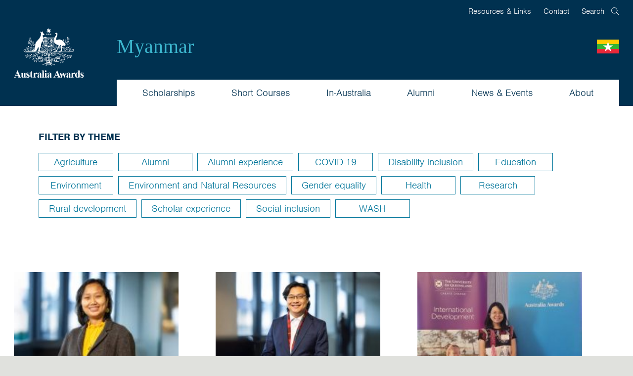

--- FILE ---
content_type: text/html; charset=UTF-8
request_url: https://australiaawardsmyanmar.org/author/htethtetlatt/
body_size: 9455
content:
<!DOCTYPE html>
<html lang="en-AU" class="no-js no-svg">
<head>
	
		<title>News & Events - Australia Awards - Myanmar</title>
	
	<meta charset="UTF-8">
	<meta name="viewport" content="width=device-width, initial-scale=1">
	<meta name="description" content="">
	
	<meta name='robots' content='max-image-preview:large' />
<link rel='dns-prefetch' href='//www.googletagmanager.com' />
<link rel="alternate" type="application/rss+xml" title="Australia Awards Myanmar &raquo; Posts by Htet Htet Latt Feed" href="https://australiaawardsmyanmar.org/author/htethtetlatt/feed/" />
<script type="text/javascript">
/* <![CDATA[ */
window._wpemojiSettings = {"baseUrl":"https:\/\/s.w.org\/images\/core\/emoji\/15.0.3\/72x72\/","ext":".png","svgUrl":"https:\/\/s.w.org\/images\/core\/emoji\/15.0.3\/svg\/","svgExt":".svg","source":{"concatemoji":"https:\/\/australiaawardsmyanmar.org\/wp-includes\/js\/wp-emoji-release.min.js?ver=6.5.5"}};
/*! This file is auto-generated */
!function(i,n){var o,s,e;function c(e){try{var t={supportTests:e,timestamp:(new Date).valueOf()};sessionStorage.setItem(o,JSON.stringify(t))}catch(e){}}function p(e,t,n){e.clearRect(0,0,e.canvas.width,e.canvas.height),e.fillText(t,0,0);var t=new Uint32Array(e.getImageData(0,0,e.canvas.width,e.canvas.height).data),r=(e.clearRect(0,0,e.canvas.width,e.canvas.height),e.fillText(n,0,0),new Uint32Array(e.getImageData(0,0,e.canvas.width,e.canvas.height).data));return t.every(function(e,t){return e===r[t]})}function u(e,t,n){switch(t){case"flag":return n(e,"\ud83c\udff3\ufe0f\u200d\u26a7\ufe0f","\ud83c\udff3\ufe0f\u200b\u26a7\ufe0f")?!1:!n(e,"\ud83c\uddfa\ud83c\uddf3","\ud83c\uddfa\u200b\ud83c\uddf3")&&!n(e,"\ud83c\udff4\udb40\udc67\udb40\udc62\udb40\udc65\udb40\udc6e\udb40\udc67\udb40\udc7f","\ud83c\udff4\u200b\udb40\udc67\u200b\udb40\udc62\u200b\udb40\udc65\u200b\udb40\udc6e\u200b\udb40\udc67\u200b\udb40\udc7f");case"emoji":return!n(e,"\ud83d\udc26\u200d\u2b1b","\ud83d\udc26\u200b\u2b1b")}return!1}function f(e,t,n){var r="undefined"!=typeof WorkerGlobalScope&&self instanceof WorkerGlobalScope?new OffscreenCanvas(300,150):i.createElement("canvas"),a=r.getContext("2d",{willReadFrequently:!0}),o=(a.textBaseline="top",a.font="600 32px Arial",{});return e.forEach(function(e){o[e]=t(a,e,n)}),o}function t(e){var t=i.createElement("script");t.src=e,t.defer=!0,i.head.appendChild(t)}"undefined"!=typeof Promise&&(o="wpEmojiSettingsSupports",s=["flag","emoji"],n.supports={everything:!0,everythingExceptFlag:!0},e=new Promise(function(e){i.addEventListener("DOMContentLoaded",e,{once:!0})}),new Promise(function(t){var n=function(){try{var e=JSON.parse(sessionStorage.getItem(o));if("object"==typeof e&&"number"==typeof e.timestamp&&(new Date).valueOf()<e.timestamp+604800&&"object"==typeof e.supportTests)return e.supportTests}catch(e){}return null}();if(!n){if("undefined"!=typeof Worker&&"undefined"!=typeof OffscreenCanvas&&"undefined"!=typeof URL&&URL.createObjectURL&&"undefined"!=typeof Blob)try{var e="postMessage("+f.toString()+"("+[JSON.stringify(s),u.toString(),p.toString()].join(",")+"));",r=new Blob([e],{type:"text/javascript"}),a=new Worker(URL.createObjectURL(r),{name:"wpTestEmojiSupports"});return void(a.onmessage=function(e){c(n=e.data),a.terminate(),t(n)})}catch(e){}c(n=f(s,u,p))}t(n)}).then(function(e){for(var t in e)n.supports[t]=e[t],n.supports.everything=n.supports.everything&&n.supports[t],"flag"!==t&&(n.supports.everythingExceptFlag=n.supports.everythingExceptFlag&&n.supports[t]);n.supports.everythingExceptFlag=n.supports.everythingExceptFlag&&!n.supports.flag,n.DOMReady=!1,n.readyCallback=function(){n.DOMReady=!0}}).then(function(){return e}).then(function(){var e;n.supports.everything||(n.readyCallback(),(e=n.source||{}).concatemoji?t(e.concatemoji):e.wpemoji&&e.twemoji&&(t(e.twemoji),t(e.wpemoji)))}))}((window,document),window._wpemojiSettings);
/* ]]> */
</script>
<style id='wp-emoji-styles-inline-css' type='text/css'>

	img.wp-smiley, img.emoji {
		display: inline !important;
		border: none !important;
		box-shadow: none !important;
		height: 1em !important;
		width: 1em !important;
		margin: 0 0.07em !important;
		vertical-align: -0.1em !important;
		background: none !important;
		padding: 0 !important;
	}
</style>
<link rel='stylesheet' id='wp-block-library-css' href='https://australiaawardsmyanmar.org/wp-includes/css/dist/block-library/style.min.css?ver=6.5.5' type='text/css' media='all' />
<style id='classic-theme-styles-inline-css' type='text/css'>
/*! This file is auto-generated */
.wp-block-button__link{color:#fff;background-color:#32373c;border-radius:9999px;box-shadow:none;text-decoration:none;padding:calc(.667em + 2px) calc(1.333em + 2px);font-size:1.125em}.wp-block-file__button{background:#32373c;color:#fff;text-decoration:none}
</style>
<style id='global-styles-inline-css' type='text/css'>
body{--wp--preset--color--black: #000000;--wp--preset--color--cyan-bluish-gray: #abb8c3;--wp--preset--color--white: #ffffff;--wp--preset--color--pale-pink: #f78da7;--wp--preset--color--vivid-red: #cf2e2e;--wp--preset--color--luminous-vivid-orange: #ff6900;--wp--preset--color--luminous-vivid-amber: #fcb900;--wp--preset--color--light-green-cyan: #7bdcb5;--wp--preset--color--vivid-green-cyan: #00d084;--wp--preset--color--pale-cyan-blue: #8ed1fc;--wp--preset--color--vivid-cyan-blue: #0693e3;--wp--preset--color--vivid-purple: #9b51e0;--wp--preset--gradient--vivid-cyan-blue-to-vivid-purple: linear-gradient(135deg,rgba(6,147,227,1) 0%,rgb(155,81,224) 100%);--wp--preset--gradient--light-green-cyan-to-vivid-green-cyan: linear-gradient(135deg,rgb(122,220,180) 0%,rgb(0,208,130) 100%);--wp--preset--gradient--luminous-vivid-amber-to-luminous-vivid-orange: linear-gradient(135deg,rgba(252,185,0,1) 0%,rgba(255,105,0,1) 100%);--wp--preset--gradient--luminous-vivid-orange-to-vivid-red: linear-gradient(135deg,rgba(255,105,0,1) 0%,rgb(207,46,46) 100%);--wp--preset--gradient--very-light-gray-to-cyan-bluish-gray: linear-gradient(135deg,rgb(238,238,238) 0%,rgb(169,184,195) 100%);--wp--preset--gradient--cool-to-warm-spectrum: linear-gradient(135deg,rgb(74,234,220) 0%,rgb(151,120,209) 20%,rgb(207,42,186) 40%,rgb(238,44,130) 60%,rgb(251,105,98) 80%,rgb(254,248,76) 100%);--wp--preset--gradient--blush-light-purple: linear-gradient(135deg,rgb(255,206,236) 0%,rgb(152,150,240) 100%);--wp--preset--gradient--blush-bordeaux: linear-gradient(135deg,rgb(254,205,165) 0%,rgb(254,45,45) 50%,rgb(107,0,62) 100%);--wp--preset--gradient--luminous-dusk: linear-gradient(135deg,rgb(255,203,112) 0%,rgb(199,81,192) 50%,rgb(65,88,208) 100%);--wp--preset--gradient--pale-ocean: linear-gradient(135deg,rgb(255,245,203) 0%,rgb(182,227,212) 50%,rgb(51,167,181) 100%);--wp--preset--gradient--electric-grass: linear-gradient(135deg,rgb(202,248,128) 0%,rgb(113,206,126) 100%);--wp--preset--gradient--midnight: linear-gradient(135deg,rgb(2,3,129) 0%,rgb(40,116,252) 100%);--wp--preset--font-size--small: 13px;--wp--preset--font-size--medium: 20px;--wp--preset--font-size--large: 36px;--wp--preset--font-size--x-large: 42px;--wp--preset--spacing--20: 0.44rem;--wp--preset--spacing--30: 0.67rem;--wp--preset--spacing--40: 1rem;--wp--preset--spacing--50: 1.5rem;--wp--preset--spacing--60: 2.25rem;--wp--preset--spacing--70: 3.38rem;--wp--preset--spacing--80: 5.06rem;--wp--preset--shadow--natural: 6px 6px 9px rgba(0, 0, 0, 0.2);--wp--preset--shadow--deep: 12px 12px 50px rgba(0, 0, 0, 0.4);--wp--preset--shadow--sharp: 6px 6px 0px rgba(0, 0, 0, 0.2);--wp--preset--shadow--outlined: 6px 6px 0px -3px rgba(255, 255, 255, 1), 6px 6px rgba(0, 0, 0, 1);--wp--preset--shadow--crisp: 6px 6px 0px rgba(0, 0, 0, 1);}:where(.is-layout-flex){gap: 0.5em;}:where(.is-layout-grid){gap: 0.5em;}body .is-layout-flex{display: flex;}body .is-layout-flex{flex-wrap: wrap;align-items: center;}body .is-layout-flex > *{margin: 0;}body .is-layout-grid{display: grid;}body .is-layout-grid > *{margin: 0;}:where(.wp-block-columns.is-layout-flex){gap: 2em;}:where(.wp-block-columns.is-layout-grid){gap: 2em;}:where(.wp-block-post-template.is-layout-flex){gap: 1.25em;}:where(.wp-block-post-template.is-layout-grid){gap: 1.25em;}.has-black-color{color: var(--wp--preset--color--black) !important;}.has-cyan-bluish-gray-color{color: var(--wp--preset--color--cyan-bluish-gray) !important;}.has-white-color{color: var(--wp--preset--color--white) !important;}.has-pale-pink-color{color: var(--wp--preset--color--pale-pink) !important;}.has-vivid-red-color{color: var(--wp--preset--color--vivid-red) !important;}.has-luminous-vivid-orange-color{color: var(--wp--preset--color--luminous-vivid-orange) !important;}.has-luminous-vivid-amber-color{color: var(--wp--preset--color--luminous-vivid-amber) !important;}.has-light-green-cyan-color{color: var(--wp--preset--color--light-green-cyan) !important;}.has-vivid-green-cyan-color{color: var(--wp--preset--color--vivid-green-cyan) !important;}.has-pale-cyan-blue-color{color: var(--wp--preset--color--pale-cyan-blue) !important;}.has-vivid-cyan-blue-color{color: var(--wp--preset--color--vivid-cyan-blue) !important;}.has-vivid-purple-color{color: var(--wp--preset--color--vivid-purple) !important;}.has-black-background-color{background-color: var(--wp--preset--color--black) !important;}.has-cyan-bluish-gray-background-color{background-color: var(--wp--preset--color--cyan-bluish-gray) !important;}.has-white-background-color{background-color: var(--wp--preset--color--white) !important;}.has-pale-pink-background-color{background-color: var(--wp--preset--color--pale-pink) !important;}.has-vivid-red-background-color{background-color: var(--wp--preset--color--vivid-red) !important;}.has-luminous-vivid-orange-background-color{background-color: var(--wp--preset--color--luminous-vivid-orange) !important;}.has-luminous-vivid-amber-background-color{background-color: var(--wp--preset--color--luminous-vivid-amber) !important;}.has-light-green-cyan-background-color{background-color: var(--wp--preset--color--light-green-cyan) !important;}.has-vivid-green-cyan-background-color{background-color: var(--wp--preset--color--vivid-green-cyan) !important;}.has-pale-cyan-blue-background-color{background-color: var(--wp--preset--color--pale-cyan-blue) !important;}.has-vivid-cyan-blue-background-color{background-color: var(--wp--preset--color--vivid-cyan-blue) !important;}.has-vivid-purple-background-color{background-color: var(--wp--preset--color--vivid-purple) !important;}.has-black-border-color{border-color: var(--wp--preset--color--black) !important;}.has-cyan-bluish-gray-border-color{border-color: var(--wp--preset--color--cyan-bluish-gray) !important;}.has-white-border-color{border-color: var(--wp--preset--color--white) !important;}.has-pale-pink-border-color{border-color: var(--wp--preset--color--pale-pink) !important;}.has-vivid-red-border-color{border-color: var(--wp--preset--color--vivid-red) !important;}.has-luminous-vivid-orange-border-color{border-color: var(--wp--preset--color--luminous-vivid-orange) !important;}.has-luminous-vivid-amber-border-color{border-color: var(--wp--preset--color--luminous-vivid-amber) !important;}.has-light-green-cyan-border-color{border-color: var(--wp--preset--color--light-green-cyan) !important;}.has-vivid-green-cyan-border-color{border-color: var(--wp--preset--color--vivid-green-cyan) !important;}.has-pale-cyan-blue-border-color{border-color: var(--wp--preset--color--pale-cyan-blue) !important;}.has-vivid-cyan-blue-border-color{border-color: var(--wp--preset--color--vivid-cyan-blue) !important;}.has-vivid-purple-border-color{border-color: var(--wp--preset--color--vivid-purple) !important;}.has-vivid-cyan-blue-to-vivid-purple-gradient-background{background: var(--wp--preset--gradient--vivid-cyan-blue-to-vivid-purple) !important;}.has-light-green-cyan-to-vivid-green-cyan-gradient-background{background: var(--wp--preset--gradient--light-green-cyan-to-vivid-green-cyan) !important;}.has-luminous-vivid-amber-to-luminous-vivid-orange-gradient-background{background: var(--wp--preset--gradient--luminous-vivid-amber-to-luminous-vivid-orange) !important;}.has-luminous-vivid-orange-to-vivid-red-gradient-background{background: var(--wp--preset--gradient--luminous-vivid-orange-to-vivid-red) !important;}.has-very-light-gray-to-cyan-bluish-gray-gradient-background{background: var(--wp--preset--gradient--very-light-gray-to-cyan-bluish-gray) !important;}.has-cool-to-warm-spectrum-gradient-background{background: var(--wp--preset--gradient--cool-to-warm-spectrum) !important;}.has-blush-light-purple-gradient-background{background: var(--wp--preset--gradient--blush-light-purple) !important;}.has-blush-bordeaux-gradient-background{background: var(--wp--preset--gradient--blush-bordeaux) !important;}.has-luminous-dusk-gradient-background{background: var(--wp--preset--gradient--luminous-dusk) !important;}.has-pale-ocean-gradient-background{background: var(--wp--preset--gradient--pale-ocean) !important;}.has-electric-grass-gradient-background{background: var(--wp--preset--gradient--electric-grass) !important;}.has-midnight-gradient-background{background: var(--wp--preset--gradient--midnight) !important;}.has-small-font-size{font-size: var(--wp--preset--font-size--small) !important;}.has-medium-font-size{font-size: var(--wp--preset--font-size--medium) !important;}.has-large-font-size{font-size: var(--wp--preset--font-size--large) !important;}.has-x-large-font-size{font-size: var(--wp--preset--font-size--x-large) !important;}
.wp-block-navigation a:where(:not(.wp-element-button)){color: inherit;}
:where(.wp-block-post-template.is-layout-flex){gap: 1.25em;}:where(.wp-block-post-template.is-layout-grid){gap: 1.25em;}
:where(.wp-block-columns.is-layout-flex){gap: 2em;}:where(.wp-block-columns.is-layout-grid){gap: 2em;}
.wp-block-pullquote{font-size: 1.5em;line-height: 1.6;}
</style>
<link rel='stylesheet' id='style-css' href='https://australiaawardsmyanmar.org/wp-content/themes/australia_awards/styles/styles.css?ver=0.58' type='text/css' media='all' />
<link rel='stylesheet' id='printstyle-css' href='https://australiaawardsmyanmar.org/wp-content/themes/australia_awards/styles/print.css?ver=0.58' type='text/css' media='print' />
<script type="text/javascript" id="jquery-core-js-extra">
/* <![CDATA[ */
var ajaxurlObject = {"ajaxurl":"https:\/\/australiaawardsmyanmar.org\/wp-admin\/admin-ajax.php"};
/* ]]> */
</script>
<script type="text/javascript" src="https://australiaawardsmyanmar.org/wp-includes/js/jquery/jquery.min.js?ver=3.7.1" id="jquery-core-js"></script>
<script type="text/javascript" src="https://australiaawardsmyanmar.org/wp-includes/js/jquery/jquery-migrate.min.js?ver=3.4.1" id="jquery-migrate-js"></script>
<script type="text/javascript" src="https://australiaawardsmyanmar.org/wp-content/themes/australia_awards/js/app.js?ver=0.58" id="app-js"></script>

<!-- Google tag (gtag.js) snippet added by Site Kit -->

<!-- Google Analytics snippet added by Site Kit -->
<script type="text/javascript" src="https://www.googletagmanager.com/gtag/js?id=GT-NFB78H32" id="google_gtagjs-js" async></script>
<script type="text/javascript" id="google_gtagjs-js-after">
/* <![CDATA[ */
window.dataLayer = window.dataLayer || [];function gtag(){dataLayer.push(arguments);}
gtag("set","linker",{"domains":["australiaawardsmyanmar.org"]});
gtag("js", new Date());
gtag("set", "developer_id.dZTNiMT", true);
gtag("config", "GT-NFB78H32");
window._googlesitekit = window._googlesitekit || {};
window._googlesitekit.trackEvent = (name, data) => gtag("event", name, {...data, _source: "site-kit" });
/* ]]> */
</script>

<!-- End Google tag (gtag.js) snippet added by Site Kit -->
<link rel="https://api.w.org/" href="https://australiaawardsmyanmar.org/wp-json/" /><link rel="alternate" type="application/json" href="https://australiaawardsmyanmar.org/wp-json/wp/v2/users/3" /><link rel="EditURI" type="application/rsd+xml" title="RSD" href="https://australiaawardsmyanmar.org/xmlrpc.php?rsd" />
<meta name="generator" content="WordPress 6.5.5" />
<meta name="generator" content="Site Kit by Google 1.128.1" />	
	<!-- Global site tag (gtag.js) - Google Analytics -->
	<!--<script async src="https://www.googletagmanager.com/gtag/js?id=G-431SYCCVSX"></script>-->
	<!--<script>-->
	<!--	window.dataLayer = window.dataLayer || [];-->
	<!--	function gtag(){dataLayer.push(arguments);}-->
	<!--	gtag('js', new Date());-->

	<!--	gtag('config', 'G-431SYCCVSX');-->
	<!--</script>-->
	
	<!-- Google tag (gtag.js) -->
   <script async src="https://www.googletagmanager.com/gtag/js?id=G-3LP3EJSMK8"></script>
        <script>
        window.dataLayer = window.dataLayer || [];
        function gtag(){dataLayer.push(arguments);}
        gtag('js', new Date());

        gtag('config', 'G-3LP3EJSMK8');
    </script>
	
	<link rel="icon" type="image/png" href="/favicon.png" />
	
		
	<script type="application/ld+json">
	{ 
	  "@context": "//schema.org", 
	  "@type": "WebSite", 
	  "url": "https://australiaawardsmyanmar.org", 
	  "name": "News & Events - Australia Awards - Myanmar",
	  "title": "News & Events - Australia Awards - Myanmar",
	  "description": "",
	  "image": "https://australiaawardsmyanmar.org/wp-content/uploads/2021/07/Untitled-2963-resize-1-564x375.jpg",
	  "publisher": "Australia Awards - Myanmar",
	  "potentialAction": { 
	    "@type": "SearchAction", 
	    "target": "https://australiaawardsmyanmar.org/search/?search={search_term}&region=all", 
	    "query-input": "required name=search_term" } 
	    }
	</script>
	
	<!-- Open Graph / Facebook -->
	<meta property="og:type" content="website">
	<meta property="og:url" content="https://australiaawardsmyanmar.org/author/htethtetlatt/">
	<meta property="og:title" content="News & Events - Australia Awards - Myanmar">
	<meta property="og:description" content="">
	<meta property="og:image" content="https://australiaawardsmyanmar.org/wp-content/uploads/2021/07/Untitled-2963-resize-1-564x375.jpg" />
	
	<!-- Twitter -->
	<meta property="twitter:card" content="summary_large_image">
	<meta property="twitter:url" content="https://australiaawardsmyanmar.org/author/htethtetlatt/">
	<meta property="twitter:title" content="News & Events - Australia Awards - Myanmar">
	<meta property="twitter:description" content="">
	<meta property="twitter:image" content="https://australiaawardsmyanmar.org/wp-content/uploads/2021/07/Untitled-2963-resize-1-564x375.jpg" />

	
</head>
<body>
<div id="wrapper" class="logged-">

<input type="checkbox" name="menutoggle" id="menutoggle" class="display-none fixed" aria-labelledby="menu" aria-controls="menu">
<div id="head" role="banner">
	<div class="row row_nw ai-c">
		<a href="https://australiaawardsmyanmar.org" class="logo"><h1 class="display-none">Australia Awards Myanmar</h1></a>
		<a href="https://australiaawardsmyanmar.org/search/" class="search site-1 mobile-only"><span class="display-none">Search</span></a>
		<label for="menutoggle" class="mobile-only site-1" id="menu" aria-label="menu">
			<span class="display-none">Menu</span>
			<span class="lines">
				<span class="l1"></span>
				<span class="l2"></span>
				<span class="l3"></span>
			</span>
			<span class="drop"></span>
		</label>
		<div class="right">
			<div class="adminnav" role="navigation">
				<div class="menu-admin-menu-container"><ul id="menu-admin-menu" class="menu"><li id="menu-item-210" class="menu-item menu-item-type-post_type menu-item-object-page menu-item-210"><a href="https://australiaawardsmyanmar.org/resources-links/">Resources &#038; Links</a></li>
<li id="menu-item-209" class="menu-item menu-item-type-post_type menu-item-object-page menu-item-209"><a href="https://australiaawardsmyanmar.org/contact/">Contact</a></li>
<li id="menu-item-208" class="menu-item menu-item-type-post_type menu-item-object-page menu-item-208"><a href="https://australiaawardsmyanmar.org/search/">Search</a></li>
</ul></div>			</div>
			<h1 class="desktop-only"><span class="text">Myanmar</span><span class="flag"></span></h1>
			<div class="mainnav" role="navigation">
				<div class="menu-main-menu-container"><ul id="menu-main-menu" class="menu"><li id="menu-item-1375" class="menu-item menu-item-type-post_type menu-item-object-page menu-item-1375"><a href="https://australiaawardsmyanmar.org/scholarships/">Scholarships</a></li>
<li id="menu-item-203" class="menu-item menu-item-type-post_type menu-item-object-page menu-item-203"><a href="https://australiaawardsmyanmar.org/short-courses/">Short Courses</a></li>
<li id="menu-item-202" class="menu-item menu-item-type-post_type menu-item-object-page menu-item-202"><a href="https://australiaawardsmyanmar.org/in-australia/">In-Australia</a></li>
<li id="menu-item-201" class="menu-item menu-item-type-post_type menu-item-object-page menu-item-201"><a href="https://australiaawardsmyanmar.org/alumni/">Alumni</a></li>
<li id="menu-item-200" class="menu-item menu-item-type-post_type menu-item-object-page menu-item-200"><a href="https://australiaawardsmyanmar.org/news-events/">News &#038; Events</a></li>
<li id="menu-item-199" class="menu-item menu-item-type-post_type menu-item-object-page menu-item-199"><a href="https://australiaawardsmyanmar.org/about/">About</a></li>
</ul></div>			</div>
		</div>
	</div>
</div>
<div id='main' role='main'>
	<div class="block stories_listing row row_w">
		<div class="filters">
			<span class="title">Filter By Theme</span>
			<a href="#" id="clear-tags" class="clear" style="display:none">X CLEAR</a>
			<div class="row_w">
													<a href="#" class="category-link " data-tags="agriculture"> 
						Agriculture					</a>
									<a href="#" class="category-link " data-tags="alumni"> 
						Alumni					</a>
									<a href="#" class="category-link " data-tags="alumni-experience"> 
						Alumni experience					</a>
									<a href="#" class="category-link " data-tags="covid-19"> 
						COVID-19					</a>
									<a href="#" class="category-link " data-tags="disability-inclusion"> 
						Disability inclusion					</a>
									<a href="#" class="category-link " data-tags="education"> 
						Education					</a>
									<a href="#" class="category-link " data-tags="environment"> 
						Environment					</a>
									<a href="#" class="category-link " data-tags="environment-and-natural-resources"> 
						Environment and Natural Resources					</a>
									<a href="#" class="category-link " data-tags="gender-equality"> 
						Gender equality					</a>
									<a href="#" class="category-link " data-tags="health"> 
						Health					</a>
									<a href="#" class="category-link " data-tags="research"> 
						Research					</a>
									<a href="#" class="category-link " data-tags="rural-development"> 
						Rural development					</a>
									<a href="#" class="category-link " data-tags="scholar-experience"> 
						Scholar experience					</a>
									<a href="#" class="category-link " data-tags="social-inclusion"> 
						Social inclusion					</a>
									<a href="#" class="category-link " data-tags="wash"> 
						WASH					</a>
								</div>
		</div>
	</div>
	

<div class="block news_listing row row_w ">
	<div class="articles row_w">
			   
         <article class="hasimage">
				<a href="https://australiaawardsmyanmar.org/su-mrat-finding-home-and-purpose-in-australia/" class="img"><span class="bg" style="background-image: url(https://australiaawardsmyanmar.org/wp-content/uploads/2025/11/Edited-1-e1762422444147-300x124.jpeg)"></span></a>				<div class="content">
					<a href="https://australiaawardsmyanmar.org/su-mrat-finding-home-and-purpose-in-australia/"><h3 class="title">Su Mrat: Finding Home and Purpose in Australia</h3></a>
                  						<p class="tags">Tags: 
													<a href="?post_tag[]=scholar-experience">Scholar experience</a><span class="div">, </span>
												</p>
									</div>
         </article>
         <article class="hasimage">
				<a href="https://australiaawardsmyanmar.org/a-transformative-journey-for-scholar-hla-doi-strengthening-environmental-governance-and-building-community-at-anu/" class="img"><span class="bg" style="background-image: url(https://australiaawardsmyanmar.org/wp-content/uploads/2025/11/Untitled-1-300x157.jpeg)"></span></a>				<div class="content">
					<a href="https://australiaawardsmyanmar.org/a-transformative-journey-for-scholar-hla-doi-strengthening-environmental-governance-and-building-community-at-anu/"><h3 class="title">A Transformative Journey for Scholar Hla Doi: Strengthening Environmental Governance and Building Community at ANU</h3></a>
                  						<p class="tags">Tags: 
													<a href="?post_tag[]=scholar-experience">Scholar experience</a><span class="div">, </span>
												</p>
									</div>
         </article>
         <article class="hasimage">
				<a href="https://australiaawardsmyanmar.org/ei-ei-lin-building-inclusive-climate-action-through-research-and-regional-collaboration/" class="img"><span class="bg" style="background-image: url(https://australiaawardsmyanmar.org/wp-content/uploads/2025/10/1000073259-1-e1761214500264-221x300.jpg)"></span></a>				<div class="content">
					<a href="https://australiaawardsmyanmar.org/ei-ei-lin-building-inclusive-climate-action-through-research-and-regional-collaboration/"><h3 class="title">Ei Ei Lin: Building Inclusive Climate Action Through Research and Regional Collaboration</h3></a>
                  						<p class="tags">Tags: 
													<a href="?post_tag[]=alumni">Alumni</a><span class="div">, </span>
													<a href="?post_tag[]=environment">Environment</a><span class="div">, </span>
													<a href="?post_tag[]=gender-equality">Gender equality</a><span class="div">, </span>
												</p>
									</div>
         </article>
         <article class="hasimage">
				<a href="https://australiaawardsmyanmar.org/nay-chi-linn-advancing-gender-equality-and-inclusive-health-services-in-myanmar/" class="img"><span class="bg" style="background-image: url(https://australiaawardsmyanmar.org/wp-content/uploads/2025/10/Nay-Chi-Linn-photo-resize-e1761537953413-291x300.jpg)"></span></a>				<div class="content">
					<a href="https://australiaawardsmyanmar.org/nay-chi-linn-advancing-gender-equality-and-inclusive-health-services-in-myanmar/"><h3 class="title">Nay Chi Linn: Advancing Gender Equality and Inclusive Health Services in Myanmar</h3></a>
                  						<p class="tags">Tags: 
													<a href="?post_tag[]=alumni">Alumni</a><span class="div">, </span>
													<a href="?post_tag[]=disability-inclusion">Disability inclusion</a><span class="div">, </span>
													<a href="?post_tag[]=health">Health</a><span class="div">, </span>
												</p>
									</div>
         </article>
         <article class="hasimage">
				<a href="https://australiaawardsmyanmar.org/hein-htet-zaws-journey-of-growth-and-connection-in-australia/" class="img"><span class="bg" style="background-image: url(https://australiaawardsmyanmar.org/wp-content/uploads/2025/09/Hein-Htet-Zaw-264x300.jpg)"></span></a>				<div class="content">
					<a href="https://australiaawardsmyanmar.org/hein-htet-zaws-journey-of-growth-and-connection-in-australia/"><h3 class="title">Hein Htet Zaw’s Journey of Growth and Connection in Australia</h3></a>
                  						<p class="tags">Tags: 
													<a href="?post_tag[]=scholar-experience">Scholar experience</a><span class="div">, </span>
												</p>
									</div>
         </article>
         <article class="hasimage">
				<a href="https://australiaawardsmyanmar.org/making-the-most-of-her-scholarship-swe-yees-australia-awards-journey/" class="img"><span class="bg" style="background-image: url(https://australiaawardsmyanmar.org/wp-content/uploads/2025/08/Untitled-6-300x157.png)"></span></a>				<div class="content">
					<a href="https://australiaawardsmyanmar.org/making-the-most-of-her-scholarship-swe-yees-australia-awards-journey/"><h3 class="title">Making the Most of Her Scholarship: Swe Yee’s Australia Awards Journey</h3></a>
                  						<p class="tags">Tags: 
													<a href="?post_tag[]=scholar-experience">Scholar experience</a><span class="div">, </span>
												</p>
									</div>
         </article>
         <article class="hasimage">
				<a href="https://australiaawardsmyanmar.org/myanmar-hein-kyaw-a-journey-of-purpose-and-learning/" class="img"><span class="bg" style="background-image: url(https://australiaawardsmyanmar.org/wp-content/uploads/2025/08/Alumnus-Myanmar-Hein-Kyaw-300x156.jpg)"></span></a>				<div class="content">
					<a href="https://australiaawardsmyanmar.org/myanmar-hein-kyaw-a-journey-of-purpose-and-learning/"><h3 class="title">Myanmar Hein Kyaw: A Journey of Purpose and Learning</h3></a>
                  						<p class="tags">Tags: 
													<a href="?post_tag[]=alumni">Alumni</a><span class="div">, </span>
													<a href="?post_tag[]=health">Health</a><span class="div">, </span>
												</p>
									</div>
         </article>
         <article class="hasimage">
				<a href="https://australiaawardsmyanmar.org/a-journey-of-purpose-win-lei-yees-commitment-to-health-and-humanity/" class="img"><span class="bg" style="background-image: url(https://australiaawardsmyanmar.org/wp-content/uploads/2025/07/Earthquake-300x225.jpg)"></span></a>				<div class="content">
					<a href="https://australiaawardsmyanmar.org/a-journey-of-purpose-win-lei-yees-commitment-to-health-and-humanity/"><h3 class="title">A Journey of Purpose: Win Lei Yee’s Commitment to Health and Humanity</h3></a>
                  						<p class="tags">Tags: 
													<a href="?post_tag[]=alumni">Alumni</a><span class="div">, </span>
													<a href="?post_tag[]=health">Health</a><span class="div">, </span>
												</p>
									</div>
         </article>
         <article class="hasimage">
				<a href="https://australiaawardsmyanmar.org/than-htikes-journey-empowering-farmers-through-sustainable-agriculture/" class="img"><span class="bg" style="background-image: url(https://australiaawardsmyanmar.org/wp-content/uploads/2025/05/3DIALO1-300x225.jpg)"></span></a>				<div class="content">
					<a href="https://australiaawardsmyanmar.org/than-htikes-journey-empowering-farmers-through-sustainable-agriculture/"><h3 class="title">Than Htike’s Journey: Empowering farmers through sustainable agriculture</h3></a>
                  						<p class="tags">Tags: 
													<a href="?post_tag[]=agriculture">Agriculture</a><span class="div">, </span>
													<a href="?post_tag[]=alumni">Alumni</a><span class="div">, </span>
													<a href="?post_tag[]=environment">Environment</a><span class="div">, </span>
												</p>
									</div>
         </article>
         <article class="hasimage">
				<a href="https://australiaawardsmyanmar.org/inspiring-journey-of-han-ko-lin-overcoming-barriers-and-making-a-difference/" class="img"><span class="bg" style="background-image: url(https://australiaawardsmyanmar.org/wp-content/uploads/2025/02/Han-Ko-Lin-image-e1738919550840-300x234.jpg)"></span></a>				<div class="content">
					<a href="https://australiaawardsmyanmar.org/inspiring-journey-of-han-ko-lin-overcoming-barriers-and-making-a-difference/"><h3 class="title">Inspiring Journey of Han Ko Lin: Overcoming Barriers and Making a Difference</h3></a>
                  						<p class="tags">Tags: 
													<a href="?post_tag[]=alumni">Alumni</a><span class="div">, </span>
													<a href="?post_tag[]=disability-inclusion">Disability inclusion</a><span class="div">, </span>
													<a href="?post_tag[]=education">Education</a><span class="div">, </span>
												</p>
									</div>
         </article>
         <article class="hasimage">
				<a href="https://australiaawardsmyanmar.org/cracy-than-a-journey-of-growth-with-the-australia-awards-scholarship/" class="img"><span class="bg" style="background-image: url(https://australiaawardsmyanmar.org/wp-content/uploads/2025/01/448110215_2998588670281966_4975977590142001884_n-225x300.jpg)"></span></a>				<div class="content">
					<a href="https://australiaawardsmyanmar.org/cracy-than-a-journey-of-growth-with-the-australia-awards-scholarship/"><h3 class="title">Cracy Than: A Journey of Growth with the Australia Awards Scholarship</h3></a>
                  						<p class="tags">Tags: 
													<a href="?post_tag[]=scholar-experience">Scholar experience</a><span class="div">, </span>
												</p>
									</div>
         </article>
         <article class="hasimage">
				<a href="https://australiaawardsmyanmar.org/a-journey-of-friendship-and-learning-pan-and-vincents-story/" class="img"><span class="bg" style="background-image: url(https://australiaawardsmyanmar.org/wp-content/uploads/2025/01/Pan-and-Vincent-225x300.jpg)"></span></a>				<div class="content">
					<a href="https://australiaawardsmyanmar.org/a-journey-of-friendship-and-learning-pan-and-vincents-story/"><h3 class="title">A Journey of Friendship and Learning: Pan and Vincent’s Story</h3></a>
                  						<p class="tags">Tags: 
													<a href="?post_tag[]=scholar-experience">Scholar experience</a><span class="div">, </span>
												</p>
									</div>
         </article>
         <article class="hasimage">
				<a href="https://australiaawardsmyanmar.org/ye-min-aung-improving-access-to-water-sanitation-and-hygiene-in-rural-areas/" class="img"><span class="bg" style="background-image: url(https://australiaawardsmyanmar.org/wp-content/uploads/2021/07/Untitled-2963-resize-1-300x200.jpg)"></span></a>				<div class="content">
					<a href="https://australiaawardsmyanmar.org/ye-min-aung-improving-access-to-water-sanitation-and-hygiene-in-rural-areas/"><h3 class="title">Ye Min Aung: Improving access to water, sanitation and hygiene in rural areas</h3></a>
                  						<p class="tags">Tags: 
													<a href="?post_tag[]=alumni">Alumni</a><span class="div">, </span>
													<a href="?post_tag[]=covid-19">COVID-19</a><span class="div">, </span>
													<a href="?post_tag[]=environment-and-natural-resources">Environment and Natural Resources</a><span class="div">, </span>
													<a href="?post_tag[]=rural-development">Rural development</a><span class="div">, </span>
													<a href="?post_tag[]=social-inclusion">Social inclusion</a><span class="div">, </span>
													<a href="?post_tag[]=wash">WASH</a><span class="div">, </span>
												</p>
									</div>
         </article>
         <article class="hasimage">
				<a href="https://australiaawardsmyanmar.org/career-goals-redefined-through-transformative-internship/" class="img"><span class="bg" style="background-image: url(https://australiaawardsmyanmar.org/wp-content/uploads/2024/09/Thet-1-225x300.jpg)"></span></a>				<div class="content">
					<a href="https://australiaawardsmyanmar.org/career-goals-redefined-through-transformative-internship/"><h3 class="title">Career goals redefined through transformative internship</h3></a>
                  						<p class="tags">Tags: 
													<a href="?post_tag[]=scholar-experience">Scholar experience</a><span class="div">, </span>
												</p>
									</div>
         </article>
         <article class="hasimage">
				<a href="https://australiaawardsmyanmar.org/getting-more-out-of-every-day-how-one-scholar-is-turning-opportunities-into-triumphs/" class="img"><span class="bg" style="background-image: url(https://australiaawardsmyanmar.org/wp-content/uploads/2024/09/Picture2-e1726548745674-300x233.jpg)"></span></a>				<div class="content">
					<a href="https://australiaawardsmyanmar.org/getting-more-out-of-every-day-how-one-scholar-is-turning-opportunities-into-triumphs/"><h3 class="title">Getting more out of every day &#8211; how one scholar is turning opportunities into triumphs</h3></a>
                  						<p class="tags">Tags: 
													<a href="?post_tag[]=scholar-experience">Scholar experience</a><span class="div">, </span>
												</p>
									</div>
         </article>
         <article class="hasimage">
				<a href="https://australiaawardsmyanmar.org/scholars-journey-of-learning-and-growth-in-australia/" class="img"><span class="bg" style="background-image: url(https://australiaawardsmyanmar.org/wp-content/uploads/2024/09/viber_image_2024-08-08_16-26-48-021-e1726041399544-1-300x181.jpg)"></span></a>				<div class="content">
					<a href="https://australiaawardsmyanmar.org/scholars-journey-of-learning-and-growth-in-australia/"><h3 class="title">Scholar’s Journey of Learning and Growth in Australia</h3></a>
                  						<p class="tags">Tags: 
													<a href="?post_tag[]=scholar-experience">Scholar experience</a><span class="div">, </span>
												</p>
									</div>
         </article>
         <article class="hasimage">
				<a href="https://australiaawardsmyanmar.org/scholars-reflections-on-first-nations-cultural-immersion-activity/" class="img"><span class="bg" style="background-image: url(https://australiaawardsmyanmar.org/wp-content/uploads/2024/06/Thaw-Ni-NI-Zaw-3-245x300.jpg)"></span></a>				<div class="content">
					<a href="https://australiaawardsmyanmar.org/scholars-reflections-on-first-nations-cultural-immersion-activity/"><h3 class="title">Scholar’s reflections on First Nations cultural immersion activity</h3></a>
                  						<p class="tags">Tags: 
													<a href="?post_tag[]=scholar-experience">Scholar experience</a><span class="div">, </span>
												</p>
									</div>
         </article>
         <article class="hasimage">
				<a href="https://australiaawardsmyanmar.org/asean-scholars-advice-how-to-make-the-most-of-your-time-in-australia/" class="img"><span class="bg" style="background-image: url(https://australiaawardsmyanmar.org/wp-content/uploads/2024/06/8.-300x200.jpg)"></span></a>				<div class="content">
					<a href="https://australiaawardsmyanmar.org/asean-scholars-advice-how-to-make-the-most-of-your-time-in-australia/"><h3 class="title">ASEAN scholar’s advice: How to make the most of your time in Australia</h3></a>
                  						<p class="tags">Tags: 
													<a href="?post_tag[]=scholar-experience">Scholar experience</a><span class="div">, </span>
												</p>
									</div>
         </article>
         <article class="hasimage">
				<a href="https://australiaawardsmyanmar.org/alumnus-reflects-on-australia-awards-scholarship-experiences/" class="img"><span class="bg" style="background-image: url(https://australiaawardsmyanmar.org/wp-content/uploads/2024/02/KPT-2-300x181.jpg)"></span></a>				<div class="content">
					<a href="https://australiaawardsmyanmar.org/alumnus-reflects-on-australia-awards-scholarship-experiences/"><h3 class="title">Alumnus reflects on Australia Awards Scholarship experiences</h3></a>
                  						<p class="tags">Tags: 
													<a href="?post_tag[]=alumni">Alumni</a><span class="div">, </span>
													<a href="?post_tag[]=social-inclusion">Social inclusion</a><span class="div">, </span>
												</p>
									</div>
         </article>
         <article class="hasimage">
				<a href="https://australiaawardsmyanmar.org/scholars-advice-how-to-achieve-a-good-balance-between-study-and-life-in-australia/" class="img"><span class="bg" style="background-image: url(https://australiaawardsmyanmar.org/wp-content/uploads/2024/01/b05fdc93-1cfc-486a-b363-7f5117d2b219-300x169.jpg)"></span></a>				<div class="content">
					<a href="https://australiaawardsmyanmar.org/scholars-advice-how-to-achieve-a-good-balance-between-study-and-life-in-australia/"><h3 class="title">Scholar’s Advice: How to achieve a good balance between study and life in Australia</h3></a>
                  						<p class="tags">Tags: 
													<a href="?post_tag[]=gender-equality">Gender equality</a><span class="div">, </span>
													<a href="?post_tag[]=scholar-experience">Scholar experience</a><span class="div">, </span>
													<a href="?post_tag[]=social-inclusion">Social inclusion</a><span class="div">, </span>
												</p>
									</div>
         </article>
         <article class="hasimage">
				<a href="https://australiaawardsmyanmar.org/alumnus-taking-the-lead-in-combatting-tuberculosis-in-myanmar/" class="img"><span class="bg" style="background-image: url(https://australiaawardsmyanmar.org/wp-content/uploads/2024/02/Australia-Awards-–-Myanmar-Alumni-Soe-Htet-1-300x280.jpg)"></span></a>				<div class="content">
					<a href="https://australiaawardsmyanmar.org/alumnus-taking-the-lead-in-combatting-tuberculosis-in-myanmar/"><h3 class="title">Alumnus taking the lead in combatting tuberculosis in Myanmar</h3></a>
                  						<p class="tags">Tags: 
													<a href="?post_tag[]=alumni">Alumni</a><span class="div">, </span>
													<a href="?post_tag[]=health">Health</a><span class="div">, </span>
													<a href="?post_tag[]=social-inclusion">Social inclusion</a><span class="div">, </span>
												</p>
									</div>
         </article>
         <article class="hasimage">
				<a href="https://australiaawardsmyanmar.org/filling-education-gaps-for-disadvantaged-children-across-myanmar/" class="img"><span class="bg" style="background-image: url(https://australiaawardsmyanmar.org/wp-content/uploads/2023/11/Soe-Naing-Oo-image-3_cropped-and-AI-300x182.jpg)"></span></a>				<div class="content">
					<a href="https://australiaawardsmyanmar.org/filling-education-gaps-for-disadvantaged-children-across-myanmar/"><h3 class="title">Filling education gaps for disadvantaged children across Myanmar</h3></a>
                  						<p class="tags">Tags: 
													<a href="?post_tag[]=alumni">Alumni</a><span class="div">, </span>
													<a href="?post_tag[]=education">Education</a><span class="div">, </span>
												</p>
									</div>
         </article>
         <article class="hasimage">
				<a href="https://australiaawardsmyanmar.org/advocating-for-disability-inclusive-health-care/" class="img"><span class="bg" style="background-image: url(https://australiaawardsmyanmar.org/wp-content/uploads/2023/09/Su-Su-Tun-3-cropped-300x183.jpg)"></span></a>				<div class="content">
					<a href="https://australiaawardsmyanmar.org/advocating-for-disability-inclusive-health-care/"><h3 class="title">Advocating for disability-inclusive health care</h3></a>
                  						<p class="tags">Tags: 
													<a href="?post_tag[]=alumni">Alumni</a><span class="div">, </span>
													<a href="?post_tag[]=disability-inclusion">Disability inclusion</a><span class="div">, </span>
												</p>
									</div>
         </article>
         <article class="hasimage">
				<a href="https://australiaawardsmyanmar.org/improving-rural-access-to-electricity/" class="img"><span class="bg" style="background-image: url(https://australiaawardsmyanmar.org/wp-content/uploads/2023/05/photo1_lor-res-scaled-e1683847757209-242x300.jpg)"></span></a>				<div class="content">
					<a href="https://australiaawardsmyanmar.org/improving-rural-access-to-electricity/"><h3 class="title">Improving rural access to electricity</h3></a>
                  						<p class="tags">Tags: 
													<a href="?post_tag[]=alumni">Alumni</a><span class="div">, </span>
													<a href="?post_tag[]=rural-development">Rural development</a><span class="div">, </span>
												</p>
									</div>
         </article>
         <article class="hasimage">
				<a href="https://australiaawardsmyanmar.org/wetland-conservation-at-the-heart-of-scholars-pursuit/" class="img"><span class="bg" style="background-image: url(https://australiaawardsmyanmar.org/wp-content/uploads/2023/04/resized_hero_for_story-300x199.jpg)"></span></a>				<div class="content">
					<a href="https://australiaawardsmyanmar.org/wetland-conservation-at-the-heart-of-scholars-pursuit/"><h3 class="title">Wetland conservation at the heart of scholar’s pursuit</h3></a>
                  						<p class="tags">Tags: 
													<a href="?post_tag[]=agriculture">Agriculture</a><span class="div">, </span>
													<a href="?post_tag[]=environment">Environment</a><span class="div">, </span>
													<a href="?post_tag[]=rural-development">Rural development</a><span class="div">, </span>
													<a href="?post_tag[]=scholar-experience">Scholar experience</a><span class="div">, </span>
												</p>
									</div>
         </article>
         <article class="hasimage">
				<a href="https://australiaawardsmyanmar.org/alumni-organisation-supporting-educators/" class="img"><span class="bg" style="background-image: url(https://australiaawardsmyanmar.org/wp-content/uploads/2022/09/newgroup_fit-300x204.jpg)"></span></a>				<div class="content">
					<a href="https://australiaawardsmyanmar.org/alumni-organisation-supporting-educators/"><h3 class="title">Alumni organisation supporting educators</h3></a>
                  						<p class="tags">Tags: 
													<a href="?post_tag[]=alumni">Alumni</a><span class="div">, </span>
													<a href="?post_tag[]=education">Education</a><span class="div">, </span>
													<a href="?post_tag[]=rural-development">Rural development</a><span class="div">, </span>
												</p>
									</div>
         </article>
         <article class="hasimage">
				<a href="https://australiaawardsmyanmar.org/alumnas-leading-initiatives-in-mental-health/" class="img"><span class="bg" style="background-image: url(https://australiaawardsmyanmar.org/wp-content/uploads/2022/08/Dr-Awng-Shar_web-e1661733380976-300x164.jpg)"></span></a>				<div class="content">
					<a href="https://australiaawardsmyanmar.org/alumnas-leading-initiatives-in-mental-health/"><h3 class="title">Alumnus leading initiatives in mental health</h3></a>
                  						<p class="tags">Tags: 
													<a href="?post_tag[]=alumni">Alumni</a><span class="div">, </span>
													<a href="?post_tag[]=health">Health</a><span class="div">, </span>
												</p>
									</div>
         </article>
         <article class="hasimage">
				<a href="https://australiaawardsmyanmar.org/dr-si-thura-supporting-the-response-to-the-global-covid-19-pandemic/" class="img"><span class="bg" style="background-image: url(https://australiaawardsmyanmar.org/wp-content/uploads/2022/05/20220517_160725web-225x300.jpg)"></span></a>				<div class="content">
					<a href="https://australiaawardsmyanmar.org/dr-si-thura-supporting-the-response-to-the-global-covid-19-pandemic/"><h3 class="title">Dr Si Thura: Responding to the global COVID-19 pandemic</h3></a>
                  						<p class="tags">Tags: 
													<a href="?post_tag[]=alumni">Alumni</a><span class="div">, </span>
													<a href="?post_tag[]=covid-19">COVID-19</a><span class="div">, </span>
													<a href="?post_tag[]=health">Health</a><span class="div">, </span>
												</p>
									</div>
         </article>
         <article class="hasimage">
				<a href="https://australiaawardsmyanmar.org/sai-hseng-mao-making-digital-education-accessible-for-underprivileged-youth/" class="img"><span class="bg" style="background-image: url(https://australiaawardsmyanmar.org/wp-content/uploads/2022/03/Keyimage_nologoedit1-300x200.png)"></span></a>				<div class="content">
					<a href="https://australiaawardsmyanmar.org/sai-hseng-mao-making-digital-education-accessible-for-underprivileged-youth/"><h3 class="title">Sai Hseng Mao: Making digital education accessible for underprivileged youth</h3></a>
                  						<p class="tags">Tags: 
													<a href="?post_tag[]=scholar-experience">Scholar experience</a><span class="div">, </span>
												</p>
									</div>
         </article>
         <article class="hasimage">
				<a href="https://australiaawardsmyanmar.org/alumnus-joint-research-on-coastal-wetlands-restoration-published/" class="img"><span class="bg" style="background-image: url(https://australiaawardsmyanmar.org/wp-content/uploads/2021/09/AKT_3_Reduced-size-300x225.jpg)"></span></a>				<div class="content">
					<a href="https://australiaawardsmyanmar.org/alumnus-joint-research-on-coastal-wetlands-restoration-published/"><h3 class="title">Alumnus&#8217; joint research on coastal wetlands restoration published</h3></a>
                  						<p class="tags">Tags: 
													<a href="?post_tag[]=alumni">Alumni</a><span class="div">, </span>
													<a href="?post_tag[]=environment">Environment</a><span class="div">, </span>
													<a href="?post_tag[]=research">Research</a><span class="div">, </span>
												</p>
									</div>
         </article>
         <article class="hasimage">
				<a href="https://australiaawardsmyanmar.org/khin-zaw-tun-agricultural-sector/" class="img"><span class="bg" style="background-image: url(https://australiaawardsmyanmar.org/wp-content/uploads/2021/07/Khin-Zaw-Tun-3-300x225.jpg)"></span></a>				<div class="content">
					<a href="https://australiaawardsmyanmar.org/khin-zaw-tun-agricultural-sector/"><h3 class="title">Khin Zaw Tun: Working to strengthen Myanmar’s agricultural sector</h3></a>
                  						<p class="tags">Tags: 
													<a href="?post_tag[]=agriculture">Agriculture</a><span class="div">, </span>
													<a href="?post_tag[]=alumni">Alumni</a><span class="div">, </span>
													<a href="?post_tag[]=rural-development">Rural development</a><span class="div">, </span>
												</p>
									</div>
         </article>
         <article class="hasimage">
				<a href="https://australiaawardsmyanmar.org/scholar-reflects-on-her-australia-awards-experience/" class="img"><span class="bg" style="background-image: url(https://australiaawardsmyanmar.org/wp-content/uploads/2021/01/DSC_1444-Edit-scaled-e1643250423751-300x253.jpg)"></span></a>				<div class="content">
					<a href="https://australiaawardsmyanmar.org/scholar-reflects-on-her-australia-awards-experience/"><h3 class="title">Scholar reflects on her Australia Awards experience</h3></a>
                  						<p class="tags">Tags: 
													<a href="?post_tag[]=gender-equality">Gender equality</a><span class="div">, </span>
													<a href="?post_tag[]=scholar-experience">Scholar experience</a><span class="div">, </span>
													<a href="?post_tag[]=social-inclusion">Social inclusion</a><span class="div">, </span>
												</p>
									</div>
         </article>
         <article class="hasimage">
				<a href="https://australiaawardsmyanmar.org/yi-wai-lyn/" class="img"><span class="bg" style="background-image: url(https://australiaawardsmyanmar.org/wp-content/uploads/2020/11/Yi-Wai-Lyn-1-300x201.jpg)"></span></a>				<div class="content">
					<a href="https://australiaawardsmyanmar.org/yi-wai-lyn/"><h3 class="title">Yi Wai Lyn: Leading education for children with disability</h3></a>
                  						<p class="tags">Tags: 
													<a href="?post_tag[]=alumni">Alumni</a><span class="div">, </span>
													<a href="?post_tag[]=disability-inclusion">Disability inclusion</a><span class="div">, </span>
													<a href="?post_tag[]=education">Education</a><span class="div">, </span>
													<a href="?post_tag[]=social-inclusion">Social inclusion</a><span class="div">, </span>
												</p>
									</div>
         </article>
         <article class="hasimage">
				<a href="https://australiaawardsmyanmar.org/supporting-children-to-learn-from-home-during-the-covid-19-pandemic/" class="img"><span class="bg" style="background-image: url(https://australiaawardsmyanmar.org/wp-content/uploads/2020/12/TinMaMaHtet-Tess-800x850-1-282x300.jpg)"></span></a>				<div class="content">
					<a href="https://australiaawardsmyanmar.org/supporting-children-to-learn-from-home-during-the-covid-19-pandemic/"><h3 class="title">Tin Ma Ma Htet: Supporting children to learn from home during the COVID-19 pandemic</h3></a>
                  						<p class="tags">Tags: 
													<a href="?post_tag[]=alumni">Alumni</a><span class="div">, </span>
													<a href="?post_tag[]=covid-19">COVID-19</a><span class="div">, </span>
													<a href="?post_tag[]=education">Education</a><span class="div">, </span>
												</p>
									</div>
         </article>
         <article class="hasimage">
				<a href="https://australiaawardsmyanmar.org/scholar-profile-han-ko-lin/" class="img"><span class="bg" style="background-image: url(https://australiaawardsmyanmar.org/wp-content/uploads/2020/10/DSC_2550-Edit-200x300.jpg)"></span></a>				<div class="content">
					<a href="https://australiaawardsmyanmar.org/scholar-profile-han-ko-lin/"><h3 class="title">Han Ko Lin: Driven to develop Myanmar&#8217;s education sector</h3></a>
                  						<p class="tags">Tags: 
													<a href="?post_tag[]=disability-inclusion">Disability inclusion</a><span class="div">, </span>
													<a href="?post_tag[]=education">Education</a><span class="div">, </span>
													<a href="?post_tag[]=scholar-experience">Scholar experience</a><span class="div">, </span>
												</p>
									</div>
         </article>		</div>
			</div>
	</div></div><div id="footer">
	<div class="row row_nw jc-sb">
		<div class="left" role="contentinfo">
			<span class="socialmedia row_nw">
				<a href="https://www.facebook.com/AustraliaAward/" target="_blank" class="icon fb" style="background-image: url(/wp-content/themes/australia_awards/img/icon-facebook.svg);"><span class="display-none">Facebook</span></a>
				<a href="https://www.instagram.com/australiaawards/" target="_blank" class="icon ig" style="background-image: url(/wp-content/themes/australia_awards/img/icon-instagram.svg);"><span class="display-none">Instagram</span></a>
				<a href="https://www.linkedin.com/company/australia-global-alumni/" target="_blank" class="icon li" style="background-image: url(/wp-content/themes/australia_awards/img/icon-linkedin.svg);"><span class="display-none">LinkedIn</span></a>
				<a href="https://twitter.com/australiaawards" target="_blank" class="icon tw" style="background-image: url(/wp-content/themes/australia_awards/img/icon-twitter.svg);"><span class="display-none">Twitter</span></a>
				<a href="https://www.youtube.com/playlist?list=PLicI2lfKDSZ0ublC8CVxPvZrJAd750Uyt" target="_blank" class="icon yt" style="background-image: url(/wp-content/themes/australia_awards/img/icon-youtube.svg);"><span class="display-none">Youtube</span></a>
				<a href="https://www.flickr.com/photos/142041076@N07/" target="_blank" class="icon fk" style="background-image: url(/wp-content/themes/australia_awards/img/icon-flickr.svg);"><span class="display-none">Flickr</span></a>
			</span>
			<p>The Australia Awards Myanmar is managed by <br/>Palladium
			on behalf of the Australian Government</p>
		</div>
		<div class="right">
						<p>Copyright &copy; 2026 Australia Awards Myanmar</p>
		</div>
	</div>
</div>
</div> 

</body>
</html><!-- WP Fastest Cache file was created in 0.425 seconds, on January 16, 2026 @ 9:40 pm -->

--- FILE ---
content_type: text/css
request_url: https://australiaawardsmyanmar.org/wp-content/themes/australia_awards/styles/styles.css?ver=0.58
body_size: 14938
content:
/* Settings */
/* (max site width) */
/* (base font size) */
/* (default font) */
/* (default font wieght) */
/* (spacing variable) */
/* (minimum page magin - left and right gap on mobile) */
/* (same as above, but with unit) */
/* (where the site goes mobile) */
@import url("https://use.typekit.net/ayh4qeu.css");
/* TEXT SHADOW */
/* BOX SHADOW */
/* TRANSFORM  */
/* TRANSFORM ORIGIN */
/* TRANSITION */
/* calculate ems */
/* calculate rems */
/* calculate page margin */
/* responsive version of $sv (spacing variable) set above */
/* spacing variable mixin - used for padding and margins, the second variable is a multiplier */
/* calculate the view width based on a fixed value
 $prop : the property to set (if its hieght or width, max- will be set too
 $w : the width the calculate 
 $mw : the max with, ie the value to calculate the variable related to, defaults to the $site-width
*/
/* set a property to the value page margin - useful for blocks that arent rows but should sit inside it */
/* reset input areas to default styles */
/* accessible version of display: none; */
* {
  padding: 0;
  margin: 0;
  box-sizing: border-box;
}

html {
  background-color: white;
  font-size: 20px;
  font-family: nimbus-sans, sans-serif;
  font-weight: 300;
  font-style: normal;
  -webkit-font-smoothing: antialiased;
  -moz-osx-font-smoothing: grayscale;
}

#wrapper {
  overflow: hidden;
  position: relative;
}

#page {
  width: 100%;
  overflow: hidden;
}

.row {
  width: calc(100% - 30px);
  max-width: 1224px;
  margin: auto;
}
.row .row {
  width: 100%;
}

.display-none {
  display: block;
  height: 0;
  width: 0;
  overflow: hidden;
  margin: 0;
  border: 0;
  -ms-appearance: none;
  -moz-appearance: none;
  -webkit-appearance: none;
  appearance: none;
}

.appearance-none {
  -ms-appearance: none;
  -moz-appearance: none;
  -webkit-appearance: none;
  appearance: none;
  background-color: transparent;
  border-radius: 0;
  border: 0;
  font-family: inherit;
  font-weight: inherit;
  font-size: inherit;
}
.appearance-none::-ms-expand {
  display: none;
}

.display-mob, .mobile-only {
  display: none;
}

.row_nw {
  display: -webkit-box;
  display: -webkit-flex;
  display: -moz-flex;
  display: -ms-flexbox;
  display: flex;
  -webkit-box-direction: normal;
  -webkit-box-orient: horizontal;
  -webkit-flex-direction: row;
  -moz-flex-direction: row;
  -ms-flex-direction: row;
  flex-direction: row;
  -webkit-flex-wrap: nowrap;
  -moz-flex-wrap: nowrap;
  -ms-flex-wrap: none;
  flex-wrap: nowrap;
}

.row_w {
  display: -webkit-box;
  display: -webkit-flex;
  display: -moz-flex;
  display: -ms-flexbox;
  display: flex;
  -webkit-box-direction: normal;
  -webkit-box-orient: horizontal;
  -webkit-flex-direction: row;
  -moz-flex-direction: row;
  -ms-flex-direction: row;
  flex-direction: row;
  -webkit-flex-wrap: wrap;
  -moz-flex-wrap: wrap;
  -ms-flex-wrap: wrap;
  flex-wrap: wrap;
}

.col_nw {
  display: -webkit-box;
  display: -webkit-flex;
  display: -moz-flex;
  display: -ms-flexbox;
  display: flex;
  -webkit-box-direction: normal;
  -webkit-box-orient: vertical;
  -webkit-flex-direction: column;
  -moz-flex-direction: column;
  -ms-flex-direction: column;
  flex-direction: column;
  -webkit-flex-wrap: nowrap;
  -moz-flex-wrap: nowrap;
  -ms-flex-wrap: none;
  flex-wrap: nowrap;
}

.col_w {
  display: -webkit-box;
  display: -webkit-flex;
  display: -moz-flex;
  display: -ms-flexbox;
  display: flex;
  -webkit-box-direction: normal;
  -webkit-box-orient: vertical;
  -webkit-flex-direction: column;
  -moz-flex-direction: column;
  -ms-flex-direction: column;
  flex-direction: column;
  -webkit-flex-wrap: nowrap;
  -moz-flex-wrap: nowrap;
  -ms-flex-wrap: none;
  flex-wrap: nowrap;
}

.flex_c {
  -webkit-box-pack: center;
  -ms-flex-pack: center;
  -webkit-justify-content: center;
  -moz-justify-content: center;
  justify-content: center;
  -webkit-box-align: center;
  -ms-flex-align: center;
  -webkit-align-items: center;
  -moz-align-items: center;
  align-items: center;
}

.jc-sb {
  -webkit-box-pack: justify;
  -ms-flex-pack: justify;
  -webkit-justify-content: space-between;
  -moz-justify-content: space-between;
  justify-content: space-between;
}

.jc-sa {
  -ms-flex-pack: distribute;
  -webkit-justify-content: space-around;
  -moz-justify-content: space-around;
  justify-content: space-around;
}

.jc-se {
  -webkit-box-pack: space-evenly;
  -ms-flex-pack: space-evenly;
  -webkit-justify-content: space-evenly;
  -moz-justify-content: space-evenly;
  justify-content: space-evenly;
}

.jc-c {
  -webkit-box-pack: center;
  -ms-flex-pack: center;
  -webkit-justify-content: center;
  -moz-justify-content: center;
  justify-content: center;
}

.jc-fs {
  -webkit-box-pack: start;
  -ms-flex-pack: start;
  -webkit-justify-content: flex-start;
  -moz-justify-content: flex-start;
  justify-content: flex-start;
}

.jc-fe {
  -webkit-box-pack: end;
  -ms-flex-pack: end;
  -webkit-justify-content: flex-end;
  -moz-justify-content: flex-end;
  justify-content: flex-end;
}

.ai-c {
  -webkit-box-align: center;
  -ms-flex-align: center;
  -webkit-align-items: center;
  -moz-align-items: center;
  align-items: center;
}

.ai-fs {
  -webkit-box-align: start;
  -ms-flex-align: start;
  -webkit-align-items: flex-start;
  -moz-align-items: flex-start;
  align-items: flex-start;
}

.ai-fe {
  -webkit-box-align: end;
  -ms-flex-align: end;
  -webkit-align-items: flex-end;
  -moz-align-items: flex-end;
  align-items: flex-end;
}

@media screen and (max-width: 767px) {
  .display-mob {
    display: block;
  }
  .mobile-only {
    display: inline-block;
  }
  .desktop-only {
    display: none;
  }
}
pre {
  color: rgb(90, 19, 19);
}

h1 {
  color: #003150;
  font-size: 2.5rem;
  font-weight: 400;
  margin-bottom: 2rem;
  font-family: TimesNewRoman, "Times New Roman", Times, Baskerville, Georgia, serif;
}

h2 {
  color: #003150;
  font-size: 2rem;
  font-weight: 400;
  margin-bottom: 2rem;
  font-family: TimesNewRoman, "Times New Roman", Times, Baskerville, Georgia, serif;
}

h3 {
  color: #003150;
  font-size: 1.5rem;
  font-weight: 400;
  line-height: 1.8rem;
  margin-bottom: 1.5rem;
  font-family: TimesNewRoman, "Times New Roman", Times, Baskerville, Georgia, serif;
}

h4 {
  color: #003150;
  font-size: 1.4rem;
  font-weight: 400;
  margin-bottom: 1rem;
}

h5 {
  color: #003150;
  font-size: 1.3rem;
  font-weight: 400;
  margin-bottom: 1rem;
  font-family: TimesNewRoman, "Times New Roman", Times, Baskerville, Georgia, serif;
}

h6 {
  color: #003150;
  font-size: 1rem;
  font-weight: 700;
  margin-bottom: 1rem;
  text-transform: uppercase;
}

body.is-loading {
  overflow: hidden; /* Prevent scroll during loading */
  position: relative;
}

/* Dim the entire page */
body.is-loading::before {
  content: "";
  position: fixed;
  top: 0;
  left: 0;
  width: 100%;
  height: 100%;
  background: rgba(0, 0, 0, 0.5); /* dimmed background */
  z-index: 9998;
}

/* Show loading GIF centered */
body.is-loading::after {
  content: "";
  position: fixed;
  top: 50%;
  left: 50%;
  width: 64px; /* Adjust based on your gif size */
  height: 64px;
  background: url("../img/Loading_icon.gif") no-repeat center center;
  background-size: contain;
  transform: translate(-50%, -50%);
  z-index: 9999;
}

.download-button {
  display: block;
  width: 100%;
  padding: 15px 0;
  margin-bottom: -15px;
  position: relative;
}
.download-button a {
  display: block;
  color: #003150 !important;
  text-decoration: none;
  width: 100%;
  padding: 8px 150px 8px 70px;
  position: relative;
  z-index: 2;
  background-image: url(../img/file-zip.svg);
  background-size: 40px auto;
  background-position: 5px center;
  background-repeat: no-repeat;
  min-height: 40px;
  --title: "Download";
}
.download-button a:before {
  display: block;
  content: "Download";
  content: var(--title);
  position: absolute;
  right: 0;
  top: calc(50% - 18px);
  background-color: #003150;
  color: white;
  padding: 5px 35px 5px 12px;
  background-image: url(../img/dl-white.svg);
  background-position: 90% center;
  background-repeat: no-repeat;
  background-size: 12px 15px;
}
.download-button a.custom:before {
  content: var(--title);
}
.download-button a.file-pdf {
  background-image: url(../img/file-pdf.svg);
  background-size: 50px 40px;
  background-position: 10px center;
}
.download-button a.file-doc, .download-button a.file-docx {
  background-image: url(../img/file-doc.svg);
  background-size: 50px 40px;
  background-position: 10px center;
}
.download-button a.file-video, .download-button a.file-mp4 {
  background-image: url(../img/file-video.svg);
  background-size: 40px 50px;
  background-position: 5px center;
}
.download-button a.file-png, .download-button a.file-jpg, .download-button a.file-jpeg, .download-button a.file-svg {
  background-image: url(../img/file-image.svg);
  background-size: 40px 50px;
  background-position: 5px center;
}
@media screen and (max-width: 720px) {
  .download-button a {
    padding-right: 40px;
  }
  .download-button a:before {
    content: "";
    padding: 15px;
    background-position: center center;
    top: calc(50% - 15px);
  }
}

html {
  background-color: #e0e1dd;
  -webkit-font-smoothing: subpixel-antialiased;
}
@media screen and (max-width: 1024px) {
  html {
    font-size: 16px;
  }
}

#wrapper {
  background-color: white;
}

#head {
  background-color: #003150;
  position: relative;
  margin-bottom: 50px;
}
@media screen and (max-width: 1254px) and (min-width: 767px) {
  #head {
    margin-bottom: 3.9872408293vw;
  }
}
#head .logo {
  -webkit-box-flex: 1;
  -webkit-flex: 1 1 auto;
  -moz-box-flex: 1;
  -moz-flex: 1 1 auto;
  -ms-flex: 1 1 auto;
  flex: 1 1 auto;
  height: 13.2376395534vw;
  max-height: 166px;
  background-image: url(../img/logo.svg);
  background-position: left center;
  background-size: auto 5rem;
  background-repeat: no-repeat;
}
#head .right {
  -webkit-box-flex: 0;
  -webkit-flex: 0 0 83%;
  -moz-box-flex: 0;
  -moz-flex: 0 0 83%;
  -ms-flex: 0 0 83%;
  flex: 0 0 83%;
  display: -webkit-box;
  display: -webkit-flex;
  display: -moz-flex;
  display: -ms-flexbox;
  display: flex;
  -webkit-box-direction: normal;
  -webkit-box-orient: horizontal;
  -webkit-flex-direction: row;
  -moz-flex-direction: row;
  -ms-flex-direction: row;
  flex-direction: row;
  -webkit-flex-wrap: wrap;
  -moz-flex-wrap: wrap;
  -ms-flex-wrap: wrap;
  flex-wrap: wrap;
}
@media screen and (-ms-high-contrast: active), screen and (-ms-high-contrast: none) {
  #head .right {
    max-width: 83%;
  }
}
#head .right .adminnav {
  -webkit-box-flex: 0;
  -webkit-flex: 0 0 100%;
  -moz-box-flex: 0;
  -moz-flex: 0 0 100%;
  -ms-flex: 0 0 100%;
  flex: 0 0 100%;
  display: -webkit-box;
  display: -webkit-flex;
  display: -moz-flex;
  display: -ms-flexbox;
  display: flex;
  -webkit-box-direction: normal;
  -webkit-box-orient: horizontal;
  -webkit-flex-direction: row;
  -moz-flex-direction: row;
  -ms-flex-direction: row;
  flex-direction: row;
  -webkit-flex-wrap: nowrap;
  -moz-flex-wrap: nowrap;
  -ms-flex-wrap: none;
  flex-wrap: nowrap;
  -webkit-box-pack: end;
  -ms-flex-pack: end;
  -webkit-justify-content: flex-end;
  -moz-justify-content: flex-end;
  justify-content: flex-end;
  margin-bottom: 25px;
}
@media screen and (max-width: 1254px) and (min-width: 767px) {
  #head .right .adminnav {
    margin-bottom: 1.9936204147vw;
  }
}
@media screen and (min-width: 721px) {
  #head .right .adminnav {
    min-height: 0;
  }
}
#head .right .adminnav ul {
  display: -webkit-box;
  display: -webkit-flex;
  display: -moz-flex;
  display: -ms-flexbox;
  display: flex;
  -webkit-box-direction: normal;
  -webkit-box-orient: horizontal;
  -webkit-flex-direction: row;
  -moz-flex-direction: row;
  -ms-flex-direction: row;
  flex-direction: row;
  -webkit-flex-wrap: nowrap;
  -moz-flex-wrap: nowrap;
  -ms-flex-wrap: none;
  flex-wrap: nowrap;
}
#head .right .adminnav ul li {
  list-style: none;
}
#head .right .adminnav ul li a {
  display: block;
  color: white;
  text-decoration: none;
  padding-left: 25px;
  padding-top: 12.5px;
  padding-bottom: 12.5px;
  position: relative;
  font-size: 0.8rem;
}
@media screen and (max-width: 1254px) and (min-width: 767px) {
  #head .right .adminnav ul li a {
    padding-left: 1.9936204147vw;
  }
}
@media screen and (max-width: 1254px) and (min-width: 767px) {
  #head .right .adminnav ul li a {
    padding-top: 0.9968102073vw;
  }
}
@media screen and (max-width: 1254px) and (min-width: 767px) {
  #head .right .adminnav ul li a {
    padding-bottom: 0.9968102073vw;
  }
}
#head .right .adminnav ul li a[href*=search] {
  padding-right: 30px;
  background-image: url(../img/search-icon.svg);
  background-position: right center;
  background-repeat: no-repeat;
  background-size: 16px auto;
}
@media screen and (-ms-high-contrast: active), screen and (-ms-high-contrast: none) {
  #head .right .adminnav ul li a[href*=search] {
    background-image: url(../img/search-icon.png);
  }
}
#head .right .adminnav ul li a[href*=lang] {
  height: 17px;
  width: 34px;
  background-color: white;
  overflow: hidden;
  font-size: 0 !important;
  padding: 0;
  margin-top: 12.5px;
  margin-bottom: 12.5px;
  margin-left: 12.5px;
  background-size: cover;
  background-position: center center;
  background-repeat: no-repeat;
}
@media screen and (max-width: 1254px) and (min-width: 767px) {
  #head .right .adminnav ul li a[href*=lang] {
    margin-top: 0.9968102073vw;
    margin-bottom: 0.9968102073vw;
  }
}
@media screen and (max-width: 1254px) and (min-width: 767px) {
  #head .right .adminnav ul li a[href*=lang] {
    margin-left: 0.9968102073vw;
  }
}
#head .right .adminnav ul li a[href*=lang][href*=en] {
  background-image: url(../img/flag_of_england.svg);
}
#head .right .adminnav ul li a[href*=lang][href*=mon] {
  background-image: url(../img/flag_of_mongolia.svg);
}
#head .right h1 {
  -webkit-box-flex: 0;
  -webkit-flex: 0 0 100%;
  -moz-box-flex: 0;
  -moz-flex: 0 0 100%;
  -ms-flex: 0 0 100%;
  flex: 0 0 100%;
  color: #3cb6ce;
  font-family: TimesNewRoman, "Times New Roman", Times, Baskerville, Georgia, serif;
  font-size: 2rem;
  display: -webkit-box;
  display: -webkit-flex;
  display: -moz-flex;
  display: -ms-flexbox;
  display: flex;
  -webkit-box-direction: normal;
  -webkit-box-orient: horizontal;
  -webkit-flex-direction: row;
  -moz-flex-direction: row;
  -ms-flex-direction: row;
  flex-direction: row;
  -webkit-flex-wrap: nowrap;
  -moz-flex-wrap: nowrap;
  -ms-flex-wrap: none;
  flex-wrap: nowrap;
}
#head .right h1 .text {
  margin-right: auto;
}
#head .right h1 .flag {
  display: block;
  height: 28px;
  width: 45px;
  background-color: white;
  overflow: hidden;
  font-size: 0 !important;
  padding: 0;
  margin-top: 10px;
  margin-bottom: 12.5px;
  margin-left: auto;
  background-size: cover;
  background-position: center center;
  background-repeat: no-repeat;
  background-image: url(../img/flag_of_myanmar.svg);
}
#head .right .mainnav {
  -webkit-box-flex: 0;
  -webkit-flex: 0 0 100%;
  -moz-box-flex: 0;
  -moz-flex: 0 0 100%;
  -ms-flex: 0 0 100%;
  flex: 0 0 100%;
  background-color: white;
}
#head .right .mainnav ul {
  display: -webkit-box;
  display: -webkit-flex;
  display: -moz-flex;
  display: -ms-flexbox;
  display: flex;
  -webkit-box-direction: normal;
  -webkit-box-orient: horizontal;
  -webkit-flex-direction: row;
  -moz-flex-direction: row;
  -ms-flex-direction: row;
  flex-direction: row;
  -webkit-flex-wrap: nowrap;
  -moz-flex-wrap: nowrap;
  -ms-flex-wrap: none;
  flex-wrap: nowrap;
  -webkit-box-pack: justify;
  -ms-flex-pack: justify;
  -webkit-justify-content: space-between;
  -moz-justify-content: space-between;
  justify-content: space-between;
  padding-left: 50px;
  padding-right: 50px;
}
@media screen and (max-width: 1254px) and (min-width: 767px) {
  #head .right .mainnav ul {
    padding-left: 3.9872408293vw;
    padding-right: 3.9872408293vw;
  }
}
#head .right .mainnav ul li {
  list-style: none;
}
#head .right .mainnav ul li a {
  display: block;
  color: #003150;
  text-decoration: none;
  padding: 14px 2px 11px;
  position: relative;
}
#head .right .mainnav ul li > a {
  border-bottom: 3px solid white;
}
#head .right .mainnav ul li ul {
  display: none;
  position: absolute;
  top: 100%;
  left: 0;
  width: 100vw;
  background-color: #DED5C3;
  padding: 0px calc(calc((100vw - 1224px) / 2) + 50px);
}
#head .right .mainnav ul li ul a {
  border-bottom: 3px solid #DED5C3;
}
#head .right .mainnav ul li.current-menu-item ul, #head .right .mainnav ul li.current-menu-ancestor ul, #head .right .mainnav ul li:hover ul {
  display: -webkit-box;
  display: -webkit-flex;
  display: -moz-flex;
  display: -ms-flexbox;
  display: flex;
}
#head .right .mainnav ul li.current-menu-item > a, #head .right .mainnav ul li.current-menu-ancestor > a, #head .right .mainnav ul li:hover > a {
  border-bottom: 3px solid #3cb6ce;
}
@media screen and (max-width: 1214px) {
  #head .right .mainnav ul li ul {
    padding: 0 30px;
  }
}
@media screen and (max-width: 720px) {
  #head .row {
    -webkit-flex-wrap: wrap;
    -moz-flex-wrap: wrap;
    -ms-flex-wrap: wrap;
    flex-wrap: wrap;
  }
  #head .row .logo {
    background-image: url(../img/mobile_logo.svg);
    -webkit-box-flex: 0;
    -webkit-flex: 0 0 150px;
    -moz-box-flex: 0;
    -moz-flex: 0 0 150px;
    -ms-flex: 0 0 150px;
    flex: 0 0 150px;
    background-size: 150px auto;
    height: 54px;
    margin-right: auto;
  }
}
@media screen and (max-width: 720px) and (-ms-high-contrast: active), screen and (max-width: 720px) and (-ms-high-contrast: none) {
  #head .row .logo {
    max-width: 150px;
  }
}
@media screen and (max-width: 720px) {
  #head .row a.search {
    display: inline-block;
    height: 30px;
    width: 30px;
    background-image: url(../img/search-icon.svg);
    background-position: right center;
    background-repeat: no-repeat;
    background-size: 20px auto;
  }
  #head .row a.search:not(.site-1) {
    display: none;
  }
  #head .row #menu {
    margin-left: 15px;
    margin-right: 1.9936204147vw;
  }
  #head .row #menu .lines {
    display: inline-block;
    height: 30px;
    width: 30px;
    position: relative;
  }
  #head .row #menu .lines span {
    display: block;
    width: 24px;
    height: 2px;
    background-color: white;
    position: absolute;
    left: 3px;
    transition: all 0.4s;
  }
  #head .row #menu .lines span.l1 {
    top: 8px;
  }
  #head .row #menu .lines span.l2 {
    top: 15px;
  }
  #head .row #menu .lines span.l3 {
    top: 22px;
  }
  #head .row #menu .drop {
    display: block;
    width: 0;
    height: 0;
    border-style: solid;
    border-width: 0.4rem 0 0.4rem 0.9rem;
    border-color: transparent transparent transparent white;
    transition: all 0.4s;
    margin-right: 7px;
  }
  #head .row #menu.site-1 .drop, #head .row #menu.site-9 .drop {
    display: none;
  }
  #head .row #menu:not(.site-1) .lines {
    display: none;
  }
  #head .row .right {
    position: absolute;
    overflow: hidden;
    top: 100%;
    left: 0;
    width: 100vw;
  }
  #head .row .right .adminnav {
    margin-bottom: 0;
    -webkit-box-ordinal-group: 4;
    -webkit-order: 3;
    -moz-order: 3;
    -ms-flex-order: 3;
    order: 3;
    border-bottom: 10px solid #3cb6ce;
  }
  #head .row .right .adminnav .menu-admin-menu-container {
    width: 100%;
  }
  #head .row .right .adminnav #menu-admin-menu {
    width: 100%;
    background-color: #003150;
    padding-top: 20px;
    padding-bottom: 20px;
    flex-wrap: wrap;
  }
  #head .row .right .adminnav #menu-admin-menu li {
    flex: 0 0 100%;
    position: relative;
  }
  #head .row .right .adminnav #menu-admin-menu li a {
    font-size: 1rem;
  }
  #head .row .right .adminnav #menu-admin-menu #menu-item-177 {
    display: none;
  }
  #head .row .right .adminnav #menu-admin-menu #menu-item-875, #head .row .right .adminnav #menu-admin-menu #menu-item-876 {
    flex-basis: 60px !important;
  }
  #head .row .right .adminnav #menu-admin-menu #menu-item-875 a, #head .row .right .adminnav #menu-admin-menu #menu-item-876 a {
    margin-left: 25px;
  }
}
@media screen and (max-width: 720px) and (max-width: 1254px) and (min-width: 767px) {
  #head .row .right .adminnav #menu-admin-menu #menu-item-875 a, #head .row .right .adminnav #menu-admin-menu #menu-item-876 a {
    margin-left: 1.9936204147vw;
  }
}
@media screen and (max-width: 720px) {
  #head .row .right .mainnav {
    -webkit-box-flex: 0;
    -webkit-flex: 0 0 100%;
    -moz-box-flex: 0;
    -moz-flex: 0 0 100%;
    -ms-flex: 0 0 100%;
    flex: 0 0 100%;
    overflow: hidden;
    position: relative;
    -webkit-box-ordinal-group: 2;
    -webkit-order: 1;
    -moz-order: 1;
    -ms-flex-order: 1;
    order: 1;
    background-color: #003150;
  }
  #head .row .right .mainnav ul {
    -webkit-flex-wrap: wrap;
    -moz-flex-wrap: wrap;
    -ms-flex-wrap: wrap;
    flex-wrap: wrap;
    padding: 6px 25px 25px;
  }
  #head .row .right .mainnav ul li {
    -webkit-box-flex: 0;
    -webkit-flex: 0 0 100%;
    -moz-box-flex: 0;
    -moz-flex: 0 0 100%;
    -ms-flex: 0 0 100%;
    flex: 0 0 100%;
    padding: 0;
    position: relative;
    margin-top: 10px;
  }
  #head .row .right .mainnav ul li a {
    font-size: 1.2rem;
    color: white;
    border-bottom-width: 1px !important;
  }
  #head .row .right .mainnav ul li ul {
    position: relative;
    width: 100%;
    top: 0;
    background-color: #3cb6ce;
    padding: 10px;
  }
  #head .row .right .mainnav ul li ul li {
    margin: 0;
  }
  #head .row .right .mainnav ul li ul li a {
    padding: 5px;
    border-bottom: 0;
  }
  #head:before {
    display: block;
    content: "";
    width: 100%;
    height: 2px;
    background-color: white;
    position: absolute;
    left: 0;
    top: 52px;
  }
}
@media screen and (max-width: 330px) and (max-height: 481px) {
  #head .row .nav ul li {
    padding: 7px 0;
  }
  #head .row .nav ul li a {
    font-size: 18px;
  }
}

@media screen and (max-width: 720px) {
  #menutoggle.fixed {
    position: fixed;
    left: 0;
    top: 0;
  }
  #menutoggle.fixed ~ #head {
    position: fixed;
    left: 0;
    top: 0;
    width: 100%;
    z-index: 10;
  }
  #menutoggle.fixed ~ .multisite_nav {
    position: fixed;
    top: 330px;
    width: 100%;
    z-index: 10;
    margin-bottom: 0;
  }
  #menutoggle:checked ~ #head #menu .lines span.l1 {
    transform: rotate(45deg);
    top: 15px;
  }
  #menutoggle:checked ~ #head #menu .lines span.l2 {
    width: 0;
    left: 15px;
  }
  #menutoggle:checked ~ #head #menu .lines span.l3 {
    transform: rotate(-45deg);
    top: 15px;
  }
  #menutoggle:checked ~ #head #menu .drop {
    transform: rotate(90deg);
  }
  #menutoggle:not(:checked) ~ #head .right {
    height: 0;
  }
  #menutoggle:not(:checked) ~ .multisite_nav {
    height: 0;
  }
}
@media screen and (max-width: 720px) and (max-width: 330px) and (max-height: 481px) {
  #menutoggle.fixed ~ .multisite_nav {
    top: 265px;
  }
}
.homebanner {
  height: 75px;
  background-size: cover;
  background-position: center center;
  background-repeat: no-repeat;
  margin-top: -50px;
  margin-bottom: 50px;
}
@media screen and (max-width: 1254px) and (min-width: 767px) {
  .homebanner {
    height: 5.980861244vw;
  }
}
@media screen and (max-width: 1254px) and (min-width: 767px) {
  .homebanner {
    margin-top: -3.9872408293vw;
  }
}
@media screen and (max-width: 1254px) and (min-width: 767px) {
  .homebanner {
    margin-bottom: 3.9872408293vw;
  }
}
@media screen and (max-width: 720px) {
  .homebanner {
    margin-bottom: 25px;
  }
}
@media screen and (max-width: 720px) and (max-width: 1254px) and (min-width: 767px) {
  .homebanner {
    margin-bottom: 1.9936204147vw;
  }
}

#main {
  min-height: calc(100vh - 556px);
}

#footer {
  background-color: #e0e1dd;
  margin-top: 150px;
  padding-top: 25px;
  padding-bottom: 25px;
}
@media screen and (max-width: 1254px) and (min-width: 767px) {
  #footer {
    margin-top: 11.961722488vw;
  }
}
@media screen and (max-width: 1254px) and (min-width: 767px) {
  #footer {
    padding-top: 1.9936204147vw;
    padding-bottom: 1.9936204147vw;
  }
}
#footer .left, #footer .right {
  -webkit-box-flex: 1;
  -webkit-flex: 1 1 515px;
  -moz-box-flex: 1;
  -moz-flex: 1 1 515px;
  -ms-flex: 1 1 515px;
  flex: 1 1 515px;
  max-width: 515px;
}
#footer .left.right, #footer .right.right {
  text-align: right;
}
#footer .socialmedia {
  margin-bottom: 25px;
}
@media screen and (max-width: 1254px) and (min-width: 767px) {
  #footer .socialmedia {
    margin-bottom: 1.9936204147vw;
  }
}
#footer .socialmedia .icon {
  display: block;
  width: 40px;
  height: 40px;
  background-size: 100% auto;
  background-position: center center;
  background-repeat: no-repeat;
  margin-right: 12px;
  transition: all 0.3s;
}
#footer .socialmedia .icon:hover {
  background-size: 105% auto;
}
#footer p, #footer a {
  font-size: 0.75rem;
  color: #58595b;
  text-decoration: none;
}
#footer .sitechange {
  position: relative;
  margin-bottom: 25px;
}
@media screen and (max-width: 1254px) and (min-width: 767px) {
  #footer .sitechange {
    margin-bottom: 1.9936204147vw;
  }
}
#footer .sitechange label {
  color: #003150;
  margin-right: 10px;
  white-space: nowrap;
}
#footer .sitechange select {
  -webkit-box-flex: 1;
  -webkit-flex: 1 1 auto;
  -moz-box-flex: 1;
  -moz-flex: 1 1 auto;
  -ms-flex: 1 1 auto;
  flex: 1 1 auto;
  -ms-appearance: none;
  -moz-appearance: none;
  -webkit-appearance: none;
  appearance: none;
  background-color: transparent;
  border-radius: 0;
  border: 0;
  font-family: inherit;
  font-weight: inherit;
  font-size: inherit;
  border: 1px solid #003150;
  color: #003150;
  background-color: transparent;
  padding: 8px 20px;
  padding-right: 40px;
  position: relative;
  z-index: 2;
}
#footer .sitechange select::-ms-expand {
  display: none;
}
#footer .sitechange:before {
  display: block;
  content: "";
  width: 0;
  height: 0;
  border-style: solid;
  border-width: 0.4rem 0 0.4rem 0.7rem;
  border-color: transparent transparent transparent #003150;
  position: absolute;
  right: 16px;
  bottom: 12px;
}
@media screen and (max-width: 767px) {
  #footer {
    margin-top: 11.961722488vw;
  }
  #footer .row {
    -webkit-flex-wrap: wrap;
    -moz-flex-wrap: wrap;
    -ms-flex-wrap: wrap;
    flex-wrap: wrap;
    padding: 0 1.9936204147vw;
  }
  #footer .left, #footer .right {
    -webkit-box-flex: 0;
    -webkit-flex: 0 0 100%;
    -moz-box-flex: 0;
    -moz-flex: 0 0 100%;
    -ms-flex: 0 0 100%;
    flex: 0 0 100%;
    max-width: none;
    -webkit-box-ordinal-group: 3;
    -webkit-order: 2;
    -moz-order: 2;
    -ms-flex-order: 2;
    order: 2;
  }
  #footer .left.right, #footer .right.right {
    text-align: left;
    -webkit-box-ordinal-group: 2;
    -webkit-order: 1;
    -moz-order: 1;
    -ms-flex-order: 1;
    order: 1;
  }
}
@media screen and (max-width: 450px) {
  #footer .sitechange {
    -webkit-flex-wrap: wrap;
    -moz-flex-wrap: wrap;
    -ms-flex-wrap: wrap;
    flex-wrap: wrap;
  }
  #footer .sitechange label {
    -webkit-box-flex: 0;
    -webkit-flex: 0 0 100%;
    -moz-box-flex: 0;
    -moz-flex: 0 0 100%;
    -ms-flex: 0 0 100%;
    flex: 0 0 100%;
    margin-bottom: 10px;
  }
  #footer .sitechange select {
    font-size: 0.9rem;
  }
}

.rta {
  color: #58595b;
}
.rta p {
  color: #58595b;
  margin-bottom: 1rem;
  line-height: 1.3em;
}
.rta p + p .download-button {
  border-top: 2px solid #e0e1dd;
}
.rta ul {
  margin-left: 1rem;
  margin-bottom: 1rem;
}
.rta ul li {
  color: #58595b;
  line-height: 1.3em;
  margin-bottom: 0.4rem;
}
.rta a {
  color: #00759a;
  text-decoration: none;
}
.rta a:hover {
  text-decoration: underline;
}
.rta blockquote {
  color: #003150;
  font-size: 1.5rem;
  margin: 2rem 0;
  font-family: TimesNewRoman, "Times New Roman", Times, Baskerville, Georgia, serif;
  padding-left: 75px;
  background-image: url(../img/block-quote.svg);
  background-position: 5px 5px;
  background-size: 36px auto;
  background-repeat: no-repeat;
}
@media screen and (max-width: 1254px) and (min-width: 767px) {
  .rta blockquote {
    padding-left: 5.980861244vw;
  }
}
.rta blockquote p {
  color: #003150;
}
.rta img {
  max-width: 100%;
  height: auto;
}
.rta img.alignleft {
  float: left;
  margin: 0 50px 50px 0;
}
.rta img.alignright {
  float: right;
  margin: 0 0 50px 50px;
}
.rta .wp-caption {
  display: -webkit-box;
  display: -webkit-flex;
  display: -moz-flex;
  display: -ms-flexbox;
  display: flex;
  -webkit-box-direction: normal;
  -webkit-box-orient: horizontal;
  -webkit-flex-direction: row;
  -moz-flex-direction: row;
  -ms-flex-direction: row;
  flex-direction: row;
  -webkit-flex-wrap: nowrap;
  -moz-flex-wrap: nowrap;
  -ms-flex-wrap: none;
  flex-wrap: nowrap;
  -webkit-box-pack: justify;
  -ms-flex-pack: justify;
  -webkit-justify-content: space-between;
  -moz-justify-content: space-between;
  justify-content: space-between;
  -webkit-box-align: end;
  -ms-flex-align: end;
  -webkit-align-items: flex-end;
  -moz-align-items: flex-end;
  align-items: flex-end;
  margin-top: 25px;
  margin-bottom: 25px;
  max-width: calc(96.1vw - 14.164%);
  width: 1124px !important;
}
@media screen and (max-width: 1254px) and (min-width: 767px) {
  .rta .wp-caption {
    margin-top: 1.9936204147vw;
    margin-bottom: 1.9936204147vw;
  }
}
.rta .wp-caption > img, .rta .wp-caption > a {
  -webkit-box-ordinal-group: 3;
  -webkit-order: 2;
  -moz-order: 2;
  -ms-flex-order: 2;
  order: 2;
  max-width: 66.028%;
  width: auto;
  max-height: 488px;
  height: auto;
  margin-left: 25px;
  margin-right: auto;
  -ms-flex-preferred-size: 66.028%;
}
.rta .wp-caption p {
  -webkit-box-flex: 0;
  -webkit-flex: 0 0 32.03%;
  -moz-box-flex: 0;
  -moz-flex: 0 0 32.03%;
  -ms-flex: 0 0 32.03%;
  flex: 0 0 32.03%;
  -webkit-box-ordinal-group: 2;
  -webkit-order: 1;
  -moz-order: 1;
  -ms-flex-order: 1;
  order: 1;
  margin-bottom: 0;
  text-align: right;
  padding-left: 150px;
  font-size: 0.8rem;
}
@media screen and (-ms-high-contrast: active), screen and (-ms-high-contrast: none) {
  .rta .wp-caption p {
    max-width: 32.03%;
  }
}
@media screen and (-ms-high-contrast: active), screen and (-ms-high-contrast: none) {
  .rta .wp-caption {
    display: block;
  }
}
.rta iframe {
  width: 100% !important;
}
.rta iframe[allowfullscreen] {
  height: 25vw;
  max-height: 400px;
}
@media (max-width: 720px) {
  .rta iframe[allowfullscreen] {
    height: 49.6vw;
  }
}
.rta table {
  width: 100% !important;
  border-collapse: collapse;
}
.rta table[border] {
  border-color: #003150;
}
.rta table:not([cellpadding]) tr td {
  padding: 15px;
}
.rta table:not([style*=background-color]) tr:first-child td {
  background-color: #003150;
  color: white;
}
.rta table:not([style*=background-color]) tr:nth-child(2n+1):not(:first-child) td {
  background-color: #f6f6f5;
}
@media screen and (max-width: 720px) {
  .rta blockquote {
    padding-left: 55px;
  }
  .rta .wp-caption {
    -webkit-flex-wrap: wrap;
    -moz-flex-wrap: wrap;
    -ms-flex-wrap: wrap;
    flex-wrap: wrap;
    width: 100%;
    max-width: 100%;
  }
  .rta .wp-caption img {
    -webkit-box-flex: 0;
    -webkit-flex: 0 0 100%;
    -moz-box-flex: 0;
    -moz-flex: 0 0 100%;
    -ms-flex: 0 0 100%;
    flex: 0 0 100%;
    max-width: 100%;
    margin: 0 0 10px;
    -webkit-box-ordinal-group: 2;
    -webkit-order: 1;
    -moz-order: 1;
    -ms-flex-order: 1;
    order: 1;
  }
  .rta .wp-caption p {
    -webkit-flex-basis: 100%;
    -moz-flex-basis: 100%;
    -ms-flex-preferred-size: 100%;
    flex-basis: 100%;
    -webkit-box-ordinal-group: 3;
    -webkit-order: 2;
    -moz-order: 2;
    -ms-flex-order: 2;
    order: 2;
    padding: 0;
    text-align: left;
  }
}
@media screen and (max-width: 720px) and (-ms-high-contrast: active), screen and (max-width: 720px) and (-ms-high-contrast: none) {
  .rta .wp-caption p {
    max-width: 100%;
  }
}
@media screen and (max-width: 720px) {
  .rta table {
    font-size: 0.9em;
  }
  .rta table:not([cellpadding]) tr td {
    padding: 5px;
  }
}

.block.title {
  margin-bottom: 50px;
}
@media screen and (max-width: 1254px) and (min-width: 767px) {
  .block.title {
    margin-bottom: 3.9872408293vw;
  }
}
.block.title h2 {
  margin-top: 50px;
  padding-left: 75px;
  padding-right: 75px;
}
@media screen and (max-width: 1254px) and (min-width: 767px) {
  .block.title h2 {
    margin-top: 3.9872408293vw;
  }
}
@media screen and (max-width: 1254px) and (min-width: 767px) {
  .block.title h2 {
    padding-left: 5.980861244vw;
    padding-right: 5.980861244vw;
  }
}
.block.title .icon {
  display: inline-block;
  width: 35px;
  height: 35px;
  background-image: url(../img/title-star.svg);
  background-position: center center;
  background-repeat: no-repeat;
  background-size: contain;
  margin-right: 13px;
  position: relative;
  top: 3px;
}
@media screen and (max-width: 1274px) {
  .block.title {
    margin-bottom: 3.9872408293vw;
  }
  .block.title h2 {
    padding: 0 1.9936204147vw;
  }
  .block.title h2 .icon {
    width: 27px;
    height: 27px;
  }
}

.call_to_action_slider {
  margin-bottom: 50px;
  overflow: hidden;
}
@media screen and (max-width: 1254px) and (min-width: 767px) {
  .call_to_action_slider {
    margin-bottom: 3.9872408293vw;
  }
}
.call_to_action_slider .track {
  position: relative;
  left: -1220px;
  left: 0;
  transition: all 0.3s;
}
.call_to_action_slider .track .slide {
  -webkit-box-flex: 0;
  -webkit-flex: 0 0 100%;
  -moz-box-flex: 0;
  -moz-flex: 0 0 100%;
  -ms-flex: 0 0 100%;
  flex: 0 0 100%;
  max-width: 1224px;
  min-height: 31.398vw;
  /* Permalink - use to edit and share this gradient: http://colorzilla.com/gradient-editor/#3a9db5+0,003150+100 */
  background: #003150;
  background: -moz-linear-gradient(top, #3cb6ce 0%, #003150 100%);
  background: -webkit-linear-gradient(top, #3cb6ce 0%, #003150 100%);
  background: linear-gradient(to bottom, #3cb6ce 0%, #003150 100%);
}
.call_to_action_slider .track .slide a {
  text-decoration: none;
}
.call_to_action_slider .track .slide a[href]:hover h2 {
  text-decoration: underline;
}
.call_to_action_slider .track .slide .content {
  -webkit-box-flex: 1;
  -webkit-flex: 1 1 auto;
  -moz-box-flex: 1;
  -moz-flex: 1 1 auto;
  -ms-flex: 1 1 auto;
  flex: 1 1 auto;
  padding: 50px;
  position: relative;
}
@supports (-ms-ime-align: auto) {
  .call_to_action_slider .track .slide .content {
    padding-top: 50px;
    padding-bottom: 50px;
  }
}
.call_to_action_slider .track .slide .content h5, .call_to_action_slider .track .slide .content h2 {
  color: white;
  font-size: 1.9rem;
  font-weight: 400;
  margin-bottom: 1rem;
  font-family: TimesNewRoman, "Times New Roman", Times, Baskerville, Georgia, serif;
}
.call_to_action_slider .track .slide .content p {
  color: white;
}
.call_to_action_slider .track .slide .content a.ul {
  display: block;
  background-color: transparent;
  color: white;
  text-decoration: none;
  border-bottom: 2px solid white;
  padding: 8px 0px;
  position: absolute;
  bottom: 50px;
  left: 50px;
  width: calc(100% - 100px);
  transition: all 0.3s;
}
@media screen and (max-width: 1254px) and (min-width: 767px) {
  .call_to_action_slider .track .slide .content a.ul {
    bottom: 3.9872408293vw;
  }
}
@media screen and (max-width: 1254px) and (min-width: 767px) {
  .call_to_action_slider .track .slide .content a.ul {
    left: 3.9872408293vw;
  }
}
.call_to_action_slider .track .slide .content a.ul:after {
  display: inline-block;
  content: "";
  width: 0;
  height: 0;
  border-style: solid;
  border-width: 0.4rem 0 0.4rem 0.9rem;
  border-color: transparent transparent transparent white;
  margin-left: auto;
  position: absolute;
  top: 0.7rem;
  right: 0;
  transition: all 0.3s;
}
.call_to_action_slider .track .slide .image {
  -webkit-box-flex: 0;
  -webkit-flex: 0 0 67.97%;
  -moz-box-flex: 0;
  -moz-flex: 0 0 67.97%;
  -ms-flex: 0 0 67.97%;
  flex: 0 0 67.97%;
  background-color: #cccccc;
  background-size: cover;
  background-position: center center;
  background-repeat: no-repeat;
  position: relative;
}
@media screen and (-ms-high-contrast: active), screen and (-ms-high-contrast: none) {
  .call_to_action_slider .track .slide .image {
    max-width: 67.97%;
  }
}
.call_to_action_slider .track .slide .image:after {
  display: block;
  content: "";
  position: absolute;
  right: -1px;
  bottom: 0;
  height: calc(100% + 3px);
  width: 25%;
  background-image: url(../img/picture-overlay-n.svg);
  background-image: url(../img/picture-overlay-n1.svg);
  background-image: url(../img/picture-overlay-n2.svg);
  background-position: right bottom;
  background-size: contain;
  background-repeat: no-repeat;
}
@media screen and (-ms-high-contrast: active), screen and (-ms-high-contrast: none) {
  .call_to_action_slider .track .slide .image:after {
    display: none;
  }
}
@media screen and (max-width: 720px) {
  .call_to_action_slider .track .slide .image:after {
    width: 29%;
  }
}
.call_to_action_slider .track .slide .image.angle-false:after {
  display: none;
}
@media screen and (min-width: 1247px) {
  .call_to_action_slider .track .slide {
    height: 400px;
    min-height: 0;
    max-height: none;
  }
}
@media screen and (max-width: 1247px) {
  .call_to_action_slider .track .slide .content a.ul {
    left: 12.7%;
    bottom: 12.7%;
    width: 74.6%;
  }
}
@media screen and (max-width: 849px) {
  .call_to_action_slider .track .slide .content {
    padding: 1.9936204147vw;
  }
  .call_to_action_slider .track .slide .content a.ul {
    left: 6.7%;
    bottom: 6.7%;
    width: 86.6%;
  }
}
@media screen and (max-width: 720px) {
  .call_to_action_slider {
    margin-bottom: 3.9872408293vw;
  }
  .call_to_action_slider .track .slide {
    -webkit-flex-wrap: wrap;
    -moz-flex-wrap: wrap;
    -ms-flex-wrap: wrap;
    flex-wrap: wrap;
  }
  .call_to_action_slider .track .slide .content {
    -webkit-flex-basis: 100%;
    -moz-flex-basis: 100%;
    -ms-flex-preferred-size: 100%;
    flex-basis: 100%;
    /* Permalink - use to edit and share this gradient: http://colorzilla.com/gradient-editor/#3a9db5+0,003150+100 */
    background: #003150;
    background: -moz-linear-gradient(top, #3cb6ce 0%, #003150 100%);
    background: -webkit-linear-gradient(top, #3cb6ce 0%, #003150 100%);
    background: linear-gradient(to bottom, #3cb6ce 0%, #003150 100%);
    -webkit-box-ordinal-group: 3;
    -webkit-order: 2;
    -moz-order: 2;
    -ms-flex-order: 2;
    order: 2;
    padding: 5.980861244vw 3.9872408293vw;
  }
}
@media screen and (max-width: 720px) and (-ms-high-contrast: active), screen and (max-width: 720px) and (-ms-high-contrast: none) {
  .call_to_action_slider .track .slide .content {
    max-width: 100%;
  }
}
@media screen and (max-width: 720px) {
  @supports (-ms-ime-align: auto) {
    .call_to_action_slider .track .slide .content {
      padding-top: 25px;
      padding-bottom: 25px;
    }
  }
  .call_to_action_slider .track .slide .content.linkdesc {
    padding: 3.9872408293vw 3.9872408293vw 23.9234449761vw;
  }
  @supports (-ms-ime-align: auto) {
    .call_to_action_slider .track .slide .content.linkdesc {
      padding-top: 25px;
      padding-bottom: 100px;
    }
  }
  .call_to_action_slider .track .slide .content h2 {
    margin: 0;
    font-size: 1.7rem;
    line-height: 1.9rem;
    margin-bottom: 1rem;
  }
  .call_to_action_slider .track .slide .content a.ul {
    left: 3.9872408293vw;
    width: calc(100% - 7.9744816587vw);
  }
  .call_to_action_slider .track .slide .image {
    -webkit-flex-basis: 100%;
    -moz-flex-basis: 100%;
    -ms-flex-preferred-size: 100%;
    flex-basis: 100%;
    -webkit-box-ordinal-group: 2;
    -webkit-order: 1;
    -moz-order: 1;
    -ms-flex-order: 1;
    order: 1;
    min-height: 47vw;
  }
}
@media screen and (max-width: 720px) and (-ms-high-contrast: active), screen and (max-width: 720px) and (-ms-high-contrast: none) {
  .call_to_action_slider .track .slide .image {
    max-width: 100%;
  }
}

.call_to_actions {
  margin-bottom: 50px;
}
@media screen and (max-width: 1254px) and (min-width: 767px) {
  .call_to_actions {
    margin-bottom: 3.9872408293vw;
  }
}
.call_to_actions .ctas .cta {
  -webkit-box-flex: 0;
  -webkit-flex: 0 0 32.03%;
  -moz-box-flex: 0;
  -moz-flex: 0 0 32.03%;
  -ms-flex: 0 0 32.03%;
  flex: 0 0 32.03%;
  padding: 50px 50px 200px;
  padding-top: 50px;
  padding-bottom: 200px;
  padding-left: 50px;
  padding-right: 50px;
  text-decoration: none;
  position: relative;
  max-height: 440px;
}
@media screen and (-ms-high-contrast: active), screen and (-ms-high-contrast: none) {
  .call_to_actions .ctas .cta {
    max-width: 32.03%;
  }
}
@media screen and (max-width: 1254px) and (min-width: 767px) {
  .call_to_actions .ctas .cta {
    padding-top: 3.9872408293vw;
  }
}
@media screen and (max-width: 1254px) and (min-width: 767px) {
  .call_to_actions .ctas .cta {
    padding-bottom: 15.9489633174vw;
  }
}
@media screen and (max-width: 1254px) and (min-width: 767px) {
  .call_to_actions .ctas .cta {
    padding-left: 3.9872408293vw;
    padding-right: 3.9872408293vw;
  }
}
@supports (-ms-ime-align: auto) {
  .call_to_actions .ctas .cta {
    padding-top: 50px;
    padding-bottom: 200px;
  }
}
.call_to_actions .ctas .cta a {
  color: inherit;
  text-decoration: none;
}
.call_to_actions .ctas .cta a h3 {
  font-size: 1.7rem;
  line-height: 1.9rem;
  color: white;
}
.call_to_actions .ctas .cta a[href]:hover {
  text-decoration: underline;
}
.call_to_actions .ctas .cta a.more {
  display: block;
  background-color: transparent;
  color: white;
  text-decoration: none;
  border-bottom: 2px solid white;
  padding: 8px 0px;
  position: absolute;
  bottom: 50px;
  left: 50px;
  width: calc(100% - 100px);
  transition: all 0.3s;
}
@media screen and (max-width: 1254px) and (min-width: 767px) {
  .call_to_actions .ctas .cta a.more {
    bottom: 3.9872408293vw;
  }
}
@media screen and (max-width: 1254px) and (min-width: 767px) {
  .call_to_actions .ctas .cta a.more {
    left: 3.9872408293vw;
  }
}
.call_to_actions .ctas .cta a.more:after {
  display: inline-block;
  content: "";
  width: 0;
  height: 0;
  border-style: solid;
  border-width: 0.4rem 0 0.4rem 0.9rem;
  border-color: transparent transparent transparent white;
  margin-left: auto;
  position: absolute;
  top: 0.7rem;
  right: 0;
  transition: all 0.3s;
}
.call_to_actions .ctas .cta a.more:hover {
  text-decoration: none;
}
.call_to_actions .ctas .cta.c-darkblue {
  background-color: #003150;
  color: white;
}
.call_to_actions .ctas .cta.c-darkblue a.more:after {
  border-color: transparent transparent transparent white;
}
.call_to_actions .ctas .cta.c-darkblue a.more:hover {
  color: #00759a;
}
.call_to_actions .ctas .cta.c-darkblue a.more:hover:after {
  border-color: transparent transparent transparent #00759a;
}
.call_to_actions .ctas .cta.c-grey, .call_to_actions .ctas .cta.c- {
  background-color: #e0e1dd;
  color: #003150;
}
.call_to_actions .ctas .cta.c-grey h3, .call_to_actions .ctas .cta.c-grey p, .call_to_actions .ctas .cta.c- h3, .call_to_actions .ctas .cta.c- p {
  color: #003150;
}
.call_to_actions .ctas .cta.c-grey a.more, .call_to_actions .ctas .cta.c- a.more {
  color: #003150;
  border-bottom: 2px solid #003150;
}
.call_to_actions .ctas .cta.c-grey a.more:after, .call_to_actions .ctas .cta.c- a.more:after {
  border-color: transparent transparent transparent #003150;
}
.call_to_actions .ctas .cta.c-grey a.more:hover, .call_to_actions .ctas .cta.c- a.more:hover {
  color: #00759a;
}
.call_to_actions .ctas .cta.c-grey a.more:hover:after, .call_to_actions .ctas .cta.c- a.more:hover:after {
  border-color: transparent transparent transparent #00759a;
}
.call_to_actions .ctas .cta.c-lightblue {
  background-color: #c1e2e5;
  color: #003150;
}
.call_to_actions .ctas .cta.c-lightblue h3, .call_to_actions .ctas .cta.c-lightblue p {
  color: #003150;
}
.call_to_actions .ctas .cta.c-lightblue a.more {
  color: #003150;
  border-bottom: 2px solid #003150;
}
.call_to_actions .ctas .cta.c-lightblue a.more:after {
  border-color: transparent transparent transparent #003150;
}
.call_to_actions .ctas .cta.c-lightblue a.more:hover {
  color: #00759a;
}
.call_to_actions .ctas .cta.c-lightblue a.more:hover:after {
  border-color: transparent transparent transparent #00759a;
}
.call_to_actions .ctas .cta.c-mediumblue {
  background-color: #00759a;
  color: white;
}
.call_to_actions .ctas .cta.c-mediumblue a.more:after {
  border-color: transparent transparent transparent white;
}
.call_to_actions .ctas .cta.c-mediumblue a.more:hover {
  color: white;
}
.call_to_actions .ctas .cta.c-mediumblue a.more:hover:after {
  border-color: transparent transparent transparent white;
}
.call_to_actions .ctas .cta.c-gold {
  background-color: #DED5C3;
  color: #003150;
}
.call_to_actions .ctas .cta.c-gold h3, .call_to_actions .ctas .cta.c-gold p {
  color: #003150;
}
.call_to_actions .ctas .cta.c-gold a.more {
  color: #003150;
  border-bottom: 2px solid #003150;
}
.call_to_actions .ctas .cta.c-gold a.more:after {
  border-color: transparent transparent transparent #003150;
}
.call_to_actions .ctas .cta.c-gold a.more:hover {
  color: #00759a;
}
.call_to_actions .ctas .cta.c-gold a.more:hover:after {
  border-color: transparent transparent transparent #00759a;
}
.call_to_actions .ctas .cta.withimage {
  -webkit-box-flex: 0;
  -webkit-flex: 0 0 66.028%;
  -moz-box-flex: 0;
  -moz-flex: 0 0 66.028%;
  -ms-flex: 0 0 66.028%;
  flex: 0 0 66.028%;
  padding-right: 37.5%;
}
@media screen and (-ms-high-contrast: active), screen and (-ms-high-contrast: none) {
  .call_to_actions .ctas .cta.withimage {
    max-width: 66.028%;
  }
}
.call_to_actions .ctas .cta.withimage .img {
  height: 100%;
  width: 51.475%;
  position: absolute;
  right: 0;
  top: 0;
  background-size: cover;
  background-position: center center;
  background-repeat: no-repeat;
}
.call_to_actions .ctas .cta.withimage .img.left {
  background-position: 25% center;
}
.call_to_actions .ctas .cta.withimage .img.right {
  background-position: 75% center;
}
.call_to_actions .ctas .cta.withimage a.more {
  max-width: 37%;
}
.call_to_actions .ctas .cta.withvideo, .call_to_actions .ctas .cta.fullimage {
  -webkit-box-flex: 0;
  -webkit-flex: 0 0 66.028%;
  -moz-box-flex: 0;
  -moz-flex: 0 0 66.028%;
  -ms-flex: 0 0 66.028%;
  flex: 0 0 66.028%;
  padding: 0;
  height: auto;
}
@media screen and (-ms-high-contrast: active), screen and (-ms-high-contrast: none) {
  .call_to_actions .ctas .cta.withvideo, .call_to_actions .ctas .cta.fullimage {
    max-width: 66.028%;
  }
}
.call_to_actions .ctas .cta.withvideo div, .call_to_actions .ctas .cta.withvideo iframe, .call_to_actions .ctas .cta.fullimage div, .call_to_actions .ctas .cta.fullimage iframe {
  width: 100%;
  height: 100%;
  background-size: cover;
  background-position: center center;
  background-repeat: no-repeat;
  background-color: black;
}
.call_to_actions .ctas .cta.fullimage {
  height: auto;
}
@media screen and (max-width: 1274px) {
  .call_to_actions .ctas .cta a.more {
    left: 12.7%;
    bottom: 12.7%;
    width: 74.6%;
  }
  .call_to_actions .ctas .cta.withimage a.more {
    left: 5.8%;
  }
  .call_to_actions .ctas .cta.fullimage + .cta {
    max-height: 30.6vw;
  }
}
@media screen and (max-width: 849px) {
  .call_to_actions .ctas .cta {
    padding: 1.9936204147vw 1.9936204147vw 13.9553429027vw;
  }
  @supports (-ms-ime-align: auto) {
    .call_to_actions .ctas .cta {
      padding-top: 25px;
      padding-bottom: 100px;
    }
  }
  .call_to_actions .ctas .cta a.more {
    left: 6.7%;
    bottom: 6.7%;
    width: 86.6%;
  }
  .call_to_actions .ctas .cta.withimage a.more {
    left: 3.8%;
    max-width: 41%;
  }
}
@media screen and (max-width: 720px) {
  .call_to_actions {
    margin-bottom: 3.9872408293vw;
  }
  .call_to_actions .ctas {
    -webkit-flex-wrap: wrap;
    -moz-flex-wrap: wrap;
    -ms-flex-wrap: wrap;
    flex-wrap: wrap;
  }
  .call_to_actions .ctas .cta {
    -webkit-flex-basis: 100%;
    -moz-flex-basis: 100%;
    -ms-flex-preferred-size: 100%;
    flex-basis: 100%;
    padding: 3.9872408293vw 3.9872408293vw 23.9234449761vw;
    margin-bottom: 1.95vw;
  }
}
@media screen and (max-width: 720px) and (-ms-high-contrast: active), screen and (max-width: 720px) and (-ms-high-contrast: none) {
  .call_to_actions .ctas .cta {
    max-width: 100%;
  }
}
@media screen and (max-width: 720px) {
  @supports (-ms-ime-align: auto) {
    .call_to_actions .ctas .cta {
      padding-top: 25px;
      padding-bottom: 100px;
    }
  }
  .call_to_actions .ctas .cta a.more {
    left: 3.9872408293vw;
    width: calc(100% - 7.9744816587vw);
  }
  .call_to_actions .ctas .cta.withimage {
    -webkit-flex-basis: 100%;
    -moz-flex-basis: 100%;
    -ms-flex-preferred-size: 100%;
    flex-basis: 100%;
    padding-right: 3.9872408293vw;
  }
}
@media screen and (max-width: 720px) and (-ms-high-contrast: active), screen and (max-width: 720px) and (-ms-high-contrast: none) {
  .call_to_actions .ctas .cta.withimage {
    max-width: 100%;
  }
}
@media screen and (max-width: 720px) {
  .call_to_actions .ctas .cta.withimage a.more {
    max-width: calc(100% - 7.9744816587vw);
  }
  .call_to_actions .ctas .cta.withimage .img {
    display: none;
  }
  .call_to_actions .ctas .cta.withvideo {
    -webkit-flex-basis: 100%;
    -moz-flex-basis: 100%;
    -ms-flex-preferred-size: 100%;
    flex-basis: 100%;
    min-height: 54vw;
  }
}
@media screen and (max-width: 720px) and (-ms-high-contrast: active), screen and (max-width: 720px) and (-ms-high-contrast: none) {
  .call_to_actions .ctas .cta.withvideo {
    max-width: 100%;
  }
}
@media screen and (max-width: 720px) {
  .call_to_actions .ctas .cta.fullimage {
    -webkit-flex-basis: 100%;
    -moz-flex-basis: 100%;
    -ms-flex-preferred-size: 100%;
    flex-basis: 100%;
    min-height: 46.5vw;
  }
}
@media screen and (max-width: 720px) and (-ms-high-contrast: active), screen and (max-width: 720px) and (-ms-high-contrast: none) {
  .call_to_actions .ctas .cta.fullimage {
    max-width: 100%;
  }
}
@media screen and (max-width: 720px) {
  .call_to_actions .ctas .cta.fullimage + .cta {
    max-height: none;
    padding: 3.9872408293vw 3.9872408293vw 11.961722488vw;
  }
}

.feature_story, .stories_listing .story {
  margin-bottom: 50px;
}
.feature_story .content, .stories_listing .story .content {
  -webkit-box-ordinal-group: 3;
  -webkit-order: 2;
  -moz-order: 2;
  -ms-flex-order: 2;
  order: 2;
  -webkit-box-flex: 0;
  -webkit-flex: 0 0 32.03%;
  -moz-box-flex: 0;
  -moz-flex: 0 0 32.03%;
  -ms-flex: 0 0 32.03%;
  flex: 0 0 32.03%;
  background-color: #c1e2e5;
  padding: 50px 50px 175px;
  height: 400px;
  position: relative;
  color: #003150;
}
@media screen and (-ms-high-contrast: active), screen and (-ms-high-contrast: none) {
  .feature_story .content, .stories_listing .story .content {
    max-width: 32.03%;
  }
}
@supports (-ms-ime-align: auto) {
  .feature_story .content, .stories_listing .story .content {
    padding-top: 50px;
    padding-bottom: 175px;
  }
}
.feature_story .content a, .stories_listing .story .content a {
  color: inherit;
  text-decoration: none;
}
.feature_story .content a:hover, .stories_listing .story .content a:hover {
  text-decoration: underline;
}
.feature_story .content a.more, .stories_listing .story .content a.more {
  display: block;
  background-color: transparent;
  color: #003150;
  text-decoration: none;
  border-bottom: 2px solid #003150;
  padding: 8px 0px;
  position: absolute;
  bottom: 50px;
  left: 50px;
  width: calc(100% - 100px);
  transition: all 0.3s;
}
.feature_story .content a.more:after, .stories_listing .story .content a.more:after {
  display: inline-block;
  content: "";
  width: 0;
  height: 0;
  border-style: solid;
  border-width: 0.4rem 0 0.4rem 0.9rem;
  border-color: transparent transparent transparent #003150;
  margin-left: auto;
  position: absolute;
  top: 0.7rem;
  right: 0;
  transition: all 0.3s;
}
.feature_story .content a.more:hover, .stories_listing .story .content a.more:hover {
  color: #00759a;
  text-decoration: none;
}
.feature_story .content a.more:hover:after, .stories_listing .story .content a.more:hover:after {
  border-color: transparent transparent transparent #00759a;
}
.feature_story .image, .stories_listing .story .image {
  -webkit-box-ordinal-group: 2;
  -webkit-order: 1;
  -moz-order: 1;
  -ms-flex-order: 1;
  order: 1;
  -webkit-box-flex: 0;
  -webkit-flex: 0 0 67.97%;
  -moz-box-flex: 0;
  -moz-flex: 0 0 67.97%;
  -ms-flex: 0 0 67.97%;
  flex: 0 0 67.97%;
  background-color: #cccccc;
  position: relative;
}
@media screen and (-ms-high-contrast: active), screen and (-ms-high-contrast: none) {
  .feature_story .image, .stories_listing .story .image {
    max-width: 67.97%;
  }
}
.feature_story .image .bg, .stories_listing .story .image .bg {
  display: block;
  width: 100%;
  height: 100%;
  position: absolute;
  left: 0;
  top: 0;
  background-size: cover;
  background-position: center center;
  background-repeat: no-repeat;
}
.feature_story .image > .quote, .stories_listing .story .image > .quote {
  position: absolute;
  bottom: 0;
  left: 0;
  background-color: #e0e1dd;
  width: 75.75%;
  padding: 50px;
  color: #003150;
}
.feature_story .image > .quote > .quote, .stories_listing .story .image > .quote > .quote {
  display: block;
  font-size: 1.5rem;
  margin-bottom: 1rem;
}
@media screen and (max-width: 1111px) {
  .feature_story .content a.more, .stories_listing .story .content a.more {
    bottom: 12%;
    left: 12%;
    width: 76%;
  }
}
@media screen and (max-width: 849px) {
  .feature_story .content, .stories_listing .story .content {
    padding: 1.9936204147vw 1.9936204147vw 15.9489633174vw;
    height: auto;
  }
  @supports (-ms-ime-align: auto) {
    .feature_story .content, .stories_listing .story .content {
      padding-top: 25px;
      padding-bottom: 125px;
    }
  }
  .feature_story .content a.more, .stories_listing .story .content a.more {
    bottom: 8%;
    left: 7%;
    width: 86%;
  }
}
@media screen and (max-width: 720px) {
  .feature_story, .stories_listing .story {
    margin-bottom: 3.9872408293vw;
  }
  .feature_story .story, .stories_listing .story .story {
    -webkit-flex-wrap: wrap;
    -moz-flex-wrap: wrap;
    -ms-flex-wrap: wrap;
    flex-wrap: wrap;
  }
  .feature_story .story .content, .stories_listing .story .story .content {
    -webkit-flex-basis: 100%;
    -moz-flex-basis: 100%;
    -ms-flex-preferred-size: 100%;
    flex-basis: 100%;
    -webkit-box-ordinal-group: 3;
    -webkit-order: 2;
    -moz-order: 2;
    -ms-flex-order: 2;
    order: 2;
    padding: 3.9872408293vw 3.9872408293vw 19.9362041467vw;
  }
}
@media screen and (max-width: 720px) and (-ms-high-contrast: active), screen and (max-width: 720px) and (-ms-high-contrast: none) {
  .feature_story .story .content, .stories_listing .story .story .content {
    max-width: 100%;
  }
}
@media screen and (max-width: 720px) {
  @supports (-ms-ime-align: auto) {
    .feature_story .story .content, .stories_listing .story .story .content {
      padding-top: 25px;
      padding-bottom: 150px;
    }
  }
  .feature_story .story .content a.more, .stories_listing .story .story .content a.more {
    left: 3.9872408293vw;
    width: calc(100% - 7.9744816587vw);
  }
  .feature_story .story .image, .stories_listing .story .story .image {
    -webkit-flex-basis: 100%;
    -moz-flex-basis: 100%;
    -ms-flex-preferred-size: 100%;
    flex-basis: 100%;
    -webkit-box-ordinal-group: 2;
    -webkit-order: 1;
    -moz-order: 1;
    -ms-flex-order: 1;
    order: 1;
    min-height: 45vw;
  }
}
@media screen and (max-width: 720px) and (-ms-high-contrast: active), screen and (max-width: 720px) and (-ms-high-contrast: none) {
  .feature_story .story .image, .stories_listing .story .story .image {
    max-width: 100%;
  }
}

.stories_listing > div:nth-child(2) .content {
  -webkit-box-ordinal-group: 2;
  -webkit-order: 1;
  -moz-order: 1;
  -ms-flex-order: 1;
  order: 1;
}
.stories_listing > div:nth-child(2) .image {
  -webkit-box-ordinal-group: 3;
  -webkit-order: 2;
  -moz-order: 2;
  -ms-flex-order: 2;
  order: 2;
}
.stories_listing > div:nth-child(2) .image > .quote {
  left: auto;
  right: 0;
}

.block.journey {
  margin-bottom: 50px;
}
.block.journey .row {
  color: #003150;
  background-color: #e0e1dd;
  padding: 75px;
}
.block.journey .row .title {
  margin-bottom: 75px;
}
.block.journey .row .title .link span {
  display: block;
  width: 0;
  height: 0;
  border-style: solid;
  border-width: 15px 0 15px 30px;
  border-color: transparent transparent transparent #003150;
}
.block.journey .row .journey {
  position: relative;
}
.block.journey .row .journey:before {
  display: block;
  content: "";
  width: calc(100% - 110px);
  height: 4px;
  background-color: #003150;
  position: absolute;
  left: 55px;
  top: 43px;
  z-index: 1;
}
.block.journey .row .journey a {
  flex: 0 0 110px;
  height: 170px;
  text-align: center;
  color: #003150;
  text-decoration: none;
  position: relative;
  z-index: 2;
}
.block.journey .row .journey a:hover {
  color: #c1e2e5;
}
.block.journey .row .journey a:hover .dot {
  background-color: #c1e2e5;
}
.block.journey .row .journey a .dot {
  display: inline-block;
  border-radius: 50%;
  background-color: #003150;
}
.block.journey .row .journey a .dot.s1 {
  width: 30px;
  height: 30px;
  margin: 30px 0;
}
.block.journey .row .journey a .dot.s2 {
  width: 45px;
  height: 45px;
  margin: 23px 0;
}
.block.journey .row .journey a .dot.s3 {
  width: 60px;
  height: 60px;
  margin: 16px 0;
}
.block.journey .row .journey a .text {
  display: block;
  text-align: center;
}
@media screen and (max-width: 720px) {
  .block.journey {
    margin-bottom: 3.9872408293vw;
  }
}

.short_news_listing, .news_listing {
  margin-bottom: 50px;
  background-color: #f6f6f5;
  padding: 50px 0;
}
.short_news_listing .articles, .news_listing .articles {
  margin: 0 0 0 -25px;
  width: 100%;
}
.short_news_listing .articles article, .news_listing .articles article {
  -webkit-box-flex: 0;
  -webkit-flex: 0 0 27.206%;
  -moz-box-flex: 0;
  -moz-flex: 0 0 27.206%;
  -ms-flex: 0 0 27.206%;
  flex: 0 0 27.206%;
  margin: 0 50px 15px 25px;
  position: relative;
}
@media screen and (-ms-high-contrast: active), screen and (-ms-high-contrast: none) {
  .short_news_listing .articles article, .news_listing .articles article {
    max-width: 27.206%;
  }
}
.short_news_listing .articles article .img, .news_listing .articles article .img {
  display: block;
  width: 100%;
  height: 17.819vw;
  max-height: 227px;
  background-size: auto 101%;
  background-position: center center;
  background-repeat: no-repeat;
  margin-bottom: 25px;
  position: relative;
  transition: all 0.3s;
  overflow: hidden;
}
.short_news_listing .articles article .img .bg, .news_listing .articles article .img .bg {
  display: block;
  position: absolute;
  left: 0;
  top: 0;
  width: 100%;
  height: 100%;
  background-size: cover;
  background-position: center center;
  background-repeat: no-repeat;
  transition: all 0.3s;
}
@supports not (-ms-ime-align: auto) {
  .short_news_listing .articles article .img:hover, .news_listing .articles article .img:hover {
    background-size: auto 108%;
  }
  .short_news_listing .articles article .img:hover .bg, .news_listing .articles article .img:hover .bg {
    width: calc(100% + 14px);
    left: -7px;
    height: calc(100% + 14px);
    top: -7px;
  }
}
.short_news_listing .articles article .content, .news_listing .articles article .content {
  display: block;
  margin-bottom: 25px;
}
.short_news_listing .articles article .content a, .news_listing .articles article .content a {
  text-decoration: none;
  color: #003150;
}
.short_news_listing .articles article .content a:hover, .news_listing .articles article .content a:hover {
  text-decoration: underline;
}
.short_news_listing .articles article .content .date, .news_listing .articles article .content .date {
  display: block;
  font-size: 0.8rem;
  color: #58595b;
  margin: -1rem 0 1rem 0;
}
.short_news_listing .articles article .content .description, .news_listing .articles article .content .description {
  font-size: 1.2rem;
  color: #58595b;
}
.short_news_listing .articles article .content .more, .news_listing .articles article .content .more {
  display: block;
  position: absolute;
  bottom: 8px;
  width: 100%;
}
.short_news_listing .articles article .content .more:after, .news_listing .articles article .content .more:after {
  display: inline-block;
  content: "";
  width: 0;
  height: 0;
  border-style: solid;
  border-width: 0.25rem 0 0.25rem 0.6rem;
  border-color: transparent transparent transparent #003150;
  margin-left: auto;
  position: absolute;
  top: calc(50% - 8px);
  right: 0;
  transition: all 0.3s;
}
.short_news_listing .articles article .content .tags, .news_listing .articles article .content .tags {
  margin-top: 1rem;
  color: #58595b;
}
.short_news_listing .articles article .content .tags a, .news_listing .articles article .content .tags a {
  color: #00759a;
}
.short_news_listing .articles article .content .tags span:last-child, .news_listing .articles article .content .tags span:last-child {
  display: none;
}
.short_news_listing .articles article:not(.hasimage), .news_listing .articles article:not(.hasimage) {
  display: -webkit-box;
  display: -webkit-flex;
  display: -moz-flex;
  display: -ms-flexbox;
  display: flex;
  -webkit-box-direction: normal;
  -webkit-box-orient: vertical;
  -webkit-flex-direction: column;
  -moz-flex-direction: column;
  -ms-flex-direction: column;
  flex-direction: column;
  -webkit-flex-wrap: nowrap;
  -moz-flex-wrap: nowrap;
  -ms-flex-wrap: none;
  flex-wrap: nowrap;
  -webkit-box-pack: center;
  -ms-flex-pack: center;
  -webkit-justify-content: center;
  -moz-justify-content: center;
  justify-content: center;
  border-top: 2px solid #e0e1dd;
  border-bottom: 2px solid #003150;
  min-height: 300px;
  padding: 25px 0 37.5px;
}
.short_news_listing .all, .news_listing .all {
  display: block;
  background-color: transparent;
  padding: 25px 0;
  color: #003150;
  border-bottom: 2px solid #003150;
  text-decoration: none;
  font-size: 1.3rem;
  margin-top: 50px;
  position: relative;
}
.short_news_listing .all:after, .news_listing .all:after {
  display: block;
  content: "";
  width: 0;
  height: 0;
  border-style: solid;
  border-width: 0.4rem 0 0.4rem 0.9rem;
  border-color: transparent transparent transparent #003150;
  position: absolute;
  right: 0;
  top: 1.8rem;
}
.short_news_listing .all:hover, .news_listing .all:hover {
  color: #00759a;
}
.short_news_listing .all:hover:after, .news_listing .all:hover:after {
  border-color: transparent transparent transparent #00759a;
}
.short_news_listing.news_listing, .news_listing.news_listing {
  background-color: transparent;
  padding: 0;
}
.short_news_listing.news_listing .filters, .news_listing.news_listing .filters {
  -webkit-box-flex: 0;
  -webkit-flex: 0 0 32.03%;
  -moz-box-flex: 0;
  -moz-flex: 0 0 32.03%;
  -ms-flex: 0 0 32.03%;
  flex: 0 0 32.03%;
  padding: 50px;
}
@media screen and (-ms-high-contrast: active), screen and (-ms-high-contrast: none) {
  .short_news_listing.news_listing .filters, .news_listing.news_listing .filters {
    max-width: 32.03%;
  }
}
.short_news_listing.news_listing .filters h6, .short_news_listing.news_listing .filters .title, .news_listing.news_listing .filters h6, .news_listing.news_listing .filters .title {
  display: block;
  color: #003150;
  font-size: 1rem;
  font-weight: 700;
  margin-bottom: 1rem;
  text-transform: uppercase;
}
.short_news_listing.news_listing .filters a, .news_listing.news_listing .filters a {
  display: block;
  padding: 5px;
  width: 100%;
  color: #00759a;
  border: 1px solid #00759a;
  text-align: center;
  text-decoration: none;
  margin-bottom: 10px;
}
.short_news_listing.news_listing .filters a.active, .news_listing.news_listing .filters a.active {
  background-color: #00759a;
  color: white;
}
.short_news_listing.news_listing .filters a.clear, .news_listing.news_listing .filters a.clear {
  margin-top: -2.1rem;
  margin-bottom: 25px;
  border: 0;
  padding: 0;
  text-align: right;
  font-size: 0.8rem;
}
.short_news_listing.hidefilters .articles, .news_listing.hidefilters .articles {
  -webkit-box-flex: 0;
  -webkit-flex: 0 0 102.0425%;
  -moz-box-flex: 0;
  -moz-flex: 0 0 102.0425%;
  -ms-flex: 0 0 102.0425%;
  flex: 0 0 102.0425%;
}
@media screen and (-ms-high-contrast: active), screen and (-ms-high-contrast: none) {
  .short_news_listing.hidefilters .articles, .news_listing.hidefilters .articles {
    max-width: 102.0425%;
  }
}
.short_news_listing.hidefilters .articles article, .news_listing.hidefilters .articles article {
  -webkit-box-flex: 0;
  -webkit-flex: 0 0 25.15%;
  -moz-box-flex: 0;
  -moz-flex: 0 0 25.15%;
  -ms-flex: 0 0 25.15%;
  flex: 0 0 25.15%;
  margin: 0 75px 15px 25px;
}
.short_news_listing.hidefilters .filters, .news_listing.hidefilters .filters {
  display: none;
}
@media screen and (max-width: 1111px) {
  .short_news_listing .articles article .content .description, .news_listing .articles article .content .description {
    font-size: 1rem;
  }
}
@media screen and (max-width: 720px) {
  .short_news_listing, .news_listing {
    padding: 25px 0;
    margin-bottom: 3.9872408293vw;
  }
  .short_news_listing .articles, .short_news_listing.news_listing .articles, .news_listing .articles, .news_listing.news_listing .articles {
    -webkit-flex-basis: 100%;
    -moz-flex-basis: 100%;
    -ms-flex-preferred-size: 100%;
    flex-basis: 100%;
    margin: 0;
  }
}
@media screen and (max-width: 720px) and (-ms-high-contrast: active), screen and (max-width: 720px) and (-ms-high-contrast: none) {
  .short_news_listing .articles, .short_news_listing.news_listing .articles, .news_listing .articles, .news_listing.news_listing .articles {
    max-width: 100%;
  }
}
@media screen and (max-width: 720px) {
  .short_news_listing .articles article, .short_news_listing.news_listing .articles article, .news_listing .articles article, .news_listing.news_listing .articles article {
    -webkit-flex-basis: calc(100% - 3.9872408293vw);
    -moz-flex-basis: calc(100% - 3.9872408293vw);
    -ms-flex-preferred-size: calc(100% - 3.9872408293vw);
    flex-basis: calc(100% - 3.9872408293vw);
    margin: 0 1.9936204147vw;
  }
}
@media screen and (max-width: 720px) and (-ms-high-contrast: active), screen and (max-width: 720px) and (-ms-high-contrast: none) {
  .short_news_listing .articles article, .short_news_listing.news_listing .articles article, .news_listing .articles article, .news_listing.news_listing .articles article {
    max-width: 95.915%;
  }
}
@media screen and (max-width: 720px) {
  .short_news_listing .articles article .img, .short_news_listing.news_listing .articles article .img, .news_listing .articles article .img, .news_listing.news_listing .articles article .img {
    height: 62vw;
    max-height: none;
  }
  .short_news_listing.news_listing .articles, .news_listing.news_listing .articles {
    -webkit-box-ordinal-group: 3;
    -webkit-order: 2;
    -moz-order: 2;
    -ms-flex-order: 2;
    order: 2;
  }
  .short_news_listing.news_listing .filters, .news_listing.news_listing .filters {
    -webkit-box-ordinal-group: 2;
    -webkit-order: 1;
    -moz-order: 1;
    -ms-flex-order: 1;
    order: 1;
    -webkit-flex-basis: 100%;
    -moz-flex-basis: 100%;
    -ms-flex-preferred-size: 100%;
    flex-basis: 100%;
  }
}
@media screen and (max-width: 720px) and (-ms-high-contrast: active), screen and (max-width: 720px) and (-ms-high-contrast: none) {
  .short_news_listing.news_listing .filters, .news_listing.news_listing .filters {
    max-width: 100%;
  }
}
@media screen and (max-width: 720px) {
  .short_news_listing.news_listing .filters .row_w, .news_listing.news_listing .filters .row_w {
    margin: 0 -5px;
  }
  .short_news_listing.news_listing .filters a, .news_listing.news_listing .filters a {
    width: auto;
    margin: 0 5px 5px;
    padding: 5px 12px;
  }
  .short_news_listing .all, .news_listing .all {
    margin: 0 2.0425%;
  }
}

.alumni_news_listing {
  margin-bottom: 50px;
}
.alumni_news_listing .alumni-latest {
  padding: 50px 0;
}
.alumni_news_listing .alumni-latest .articles article:not(.hasimage) {
  border: 0;
  min-height: 250px;
}
.alumni_news_listing .alumni-rest .alumni-listing {
  -webkit-box-flex: 0;
  -webkit-flex: 0 0 66.028%;
  -moz-box-flex: 0;
  -moz-flex: 0 0 66.028%;
  -ms-flex: 0 0 66.028%;
  flex: 0 0 66.028%;
}
@media screen and (-ms-high-contrast: active), screen and (-ms-high-contrast: none) {
  .alumni_news_listing .alumni-rest .alumni-listing {
    max-width: 66.028%;
  }
}
.alumni_news_listing .alumni-rest .alumni-listing .articles article {
  margin: 0 0 25px;
  -webkit-flex-basis: 100%;
  -moz-flex-basis: 100%;
  -ms-flex-preferred-size: 100%;
  flex-basis: 100%;
}
@media screen and (-ms-high-contrast: active), screen and (-ms-high-contrast: none) {
  .alumni_news_listing .alumni-rest .alumni-listing .articles article {
    max-width: 100%;
  }
}
.alumni_news_listing .alumni-rest .alumni-events {
  -webkit-box-flex: 0;
  -webkit-flex: 0 0 32.03%;
  -moz-box-flex: 0;
  -moz-flex: 0 0 32.03%;
  -ms-flex: 0 0 32.03%;
  flex: 0 0 32.03%;
  background-color: transparent;
  padding: 0;
}
@media screen and (-ms-high-contrast: active), screen and (-ms-high-contrast: none) {
  .alumni_news_listing .alumni-rest .alumni-events {
    max-width: 32.03%;
  }
}
.alumni_news_listing .alumni-rest .alumni-events .articles {
  margin: 0;
  padding-right: 50px;
}
.alumni_news_listing .alumni-rest .alumni-events .articles article {
  -webkit-box-flex: 0;
  -webkit-flex: 0 0 100%;
  -moz-box-flex: 0;
  -moz-flex: 0 0 100%;
  -ms-flex: 0 0 100%;
  flex: 0 0 100%;
  border: 0;
  margin: 0 0 25px;
  min-height: 0;
}
@media screen and (-ms-high-contrast: active), screen and (-ms-high-contrast: none) {
  .alumni_news_listing .alumni-rest .alumni-events .articles article {
    max-width: 100%;
  }
}
@media screen and (max-width: 720px) {
  .alumni_news_listing {
    margin-bottom: 3.9872408293vw;
  }
}

.currentfilters h4 {
  font-weight: 300;
  font-size: 1.3rem;
}
.currentfilters .tag {
  color: #58595b;
}
.currentfilters .div:last-child {
  display: none;
}

.pagination {
  -webkit-box-flex: 0;
  -webkit-flex: 0 0 100%;
  -moz-box-flex: 0;
  -moz-flex: 0 0 100%;
  -ms-flex: 0 0 100%;
  flex: 0 0 100%;
  text-align: center;
  padding: 50px 0;
  margin-bottom: 37.5px;
}
@media screen and (-ms-high-contrast: active), screen and (-ms-high-contrast: none) {
  .pagination {
    max-width: 100%;
  }
}
.pagination a {
  display: inline-block;
  color: #00759a;
  padding: 0px 10px;
  border-right: 1px solid #003150;
  text-decoration: none;
  margin-bottom: 12.5px;
}
.pagination a.active {
  color: #003150;
}
.pagination a.last {
  border-right: 0;
}
.pagination a.prev {
  display: inline-block;
  content: "";
  width: 0;
  height: 0;
  padding: 0;
  border-style: solid;
  border-width: 7px 14px 7px 0;
  border-color: transparent #00759a transparent transparent;
  position: relative;
  right: 0;
  top: -7px;
  font-size: 0;
}
.pagination a.next {
  display: inline-block;
  content: "";
  width: 0;
  height: 0;
  padding: 0;
  border-style: solid;
  border-width: 7px 0 7px 14px;
  border-color: transparent transparent transparent #00759a;
  position: relative;
  right: 0;
  top: -7px;
  font-size: 0;
}
@media screen and (max-width: 720px) {
  .pagination {
    margin-bottom: 3.9872408293vw;
  }
}

.single_article {
  margin-bottom: 50px;
}
.single_article .head a.back {
  -webkit-box-flex: 0;
  -webkit-flex: 0 0 100%;
  -moz-box-flex: 0;
  -moz-flex: 0 0 100%;
  -ms-flex: 0 0 100%;
  flex: 0 0 100%;
  color: #00759a;
  margin-bottom: 50px;
  text-decoration: none;
}
@media screen and (-ms-high-contrast: active), screen and (-ms-high-contrast: none) {
  .single_article .head a.back {
    max-width: 100%;
  }
}
.single_article .head a.back:hover {
  text-decoration: underline;
}
.single_article .head .info {
  -webkit-box-flex: 0;
  -webkit-flex: 0 0 32.03%;
  -moz-box-flex: 0;
  -moz-flex: 0 0 32.03%;
  -ms-flex: 0 0 32.03%;
  flex: 0 0 32.03%;
  padding: 50px;
  color: #58595b;
}
@media screen and (-ms-high-contrast: active), screen and (-ms-high-contrast: none) {
  .single_article .head .info {
    max-width: 32.03%;
  }
}
.single_article .head .info h2.long {
  font-size: 1.6rem;
}
.single_article .head .info a {
  color: #00759a;
  text-decoration: none;
}
.single_article .head .info a:hover {
  text-decoration: underline;
}
.single_article .head .info .tags {
  margin-top: 10px;
}
.single_article .head .info .tags .div:last-child {
  display: none;
}
.single_article .head .info .external img {
  margin-top: 2rem;
  max-width: 100%;
  height: auto;
}
.single_article .head .info.noimg {
  -webkit-flex-basis: 100%;
  -moz-flex-basis: 100%;
  -ms-flex-preferred-size: 100%;
  flex-basis: 100%;
}
@media screen and (-ms-high-contrast: active), screen and (-ms-high-contrast: none) {
  .single_article .head .info.noimg {
    max-width: 100%;
  }
}
.single_article .head .img, .single_article .head iframe {
  -webkit-box-flex: 0;
  -webkit-flex: 0 0 63.563%;
  -moz-box-flex: 0;
  -moz-flex: 0 0 63.563%;
  -ms-flex: 0 0 63.563%;
  flex: 0 0 63.563%;
  height: 40.817vw;
  max-height: 475px;
  background-size: cover;
  background-position: center center;
  background-repeat: no-repeat;
  position: relative;
  margin-right: 50px;
  overflow: hidden;
}
@media screen and (-ms-high-contrast: active), screen and (-ms-high-contrast: none) {
  .single_article .head .img, .single_article .head iframe {
    max-width: 63.563%;
  }
}
.single_article .head .img:after, .single_article .head iframe:after {
  display: block;
  content: "";
  position: absolute;
  right: -1px;
  bottom: 0;
  height: calc(100% + 3px);
  width: 25%;
  background-image: url(../img/picture-overlay-n.svg);
  background-image: url(../img/picture-overlay-n1.svg);
  background-image: url(../img/picture-overlay-n2.svg);
  background-position: right bottom;
  background-size: contain;
  background-repeat: no-repeat;
}
@media screen and (-ms-high-contrast: active), screen and (-ms-high-contrast: none) {
  .single_article .head .img:after, .single_article .head iframe:after {
    display: none;
  }
}
@media screen and (max-width: 720px) {
  .single_article .head .img:after, .single_article .head iframe:after {
    width: 29%;
  }
}
.single_article .head iframe::after {
  display: none;
}
.single_article .body {
  max-width: 66.028%;
  padding: 50px;
}
.single_article .body h2, .single_article .body h3, .single_article .body h4, .single_article .body h5, .single_article .body h6 {
  font-family: nimbus-sans, sans-serif;
}
.single_article.post .img:after {
  display: none;
}
@media screen and (max-width: 720px) {
  .single_article {
    margin-bottom: 3.9872408293vw;
  }
  .single_article .head .img, .single_article .head iframe {
    -webkit-flex-basis: 100%;
    -moz-flex-basis: 100%;
    -ms-flex-preferred-size: 100%;
    flex-basis: 100%;
    -webkit-box-ordinal-group: 3;
    -webkit-order: 2;
    -moz-order: 2;
    -ms-flex-order: 2;
    order: 2;
    height: 75vw;
  }
}
@media screen and (max-width: 720px) and (-ms-high-contrast: active), screen and (max-width: 720px) and (-ms-high-contrast: none) {
  .single_article .head .img, .single_article .head iframe {
    max-width: 100%;
  }
}
@media screen and (max-width: 720px) {
  .single_article .head iframe {
    height: 53.8vw;
  }
  .single_article .head .info {
    -webkit-flex-basis: 100%;
    -moz-flex-basis: 100%;
    -ms-flex-preferred-size: 100%;
    flex-basis: 100%;
    -webkit-box-ordinal-group: 4;
    -webkit-order: 3;
    -moz-order: 3;
    -ms-flex-order: 3;
    order: 3;
  }
}
@media screen and (max-width: 720px) and (-ms-high-contrast: active), screen and (max-width: 720px) and (-ms-high-contrast: none) {
  .single_article .head .info {
    max-width: 100%;
  }
}
@media screen and (max-width: 720px) {
  .single_article .body {
    max-width: 100%;
  }
}

.rich_text {
  margin-bottom: 50px;
}
.rich_text .content {
  -webkit-box-flex: 0;
  -webkit-flex: 0 0 66.028%;
  -moz-box-flex: 0;
  -moz-flex: 0 0 66.028%;
  -ms-flex: 0 0 66.028%;
  flex: 0 0 66.028%;
  padding: 0 50px;
}
@media screen and (-ms-high-contrast: active), screen and (-ms-high-contrast: none) {
  .rich_text .content {
    max-width: 66.028%;
  }
}
@media screen and (max-width: 1274px) {
  .rich_text .content {
    padding: 0 1.9936204147vw;
  }
}
@media screen and (max-width: 720px) {
  .rich_text {
    margin-bottom: 3.9872408293vw;
  }
  .rich_text .content {
    -webkit-flex-basis: 100%;
    -moz-flex-basis: 100%;
    -ms-flex-preferred-size: 100%;
    flex-basis: 100%;
  }
}
@media screen and (max-width: 720px) and (-ms-high-contrast: active), screen and (max-width: 720px) and (-ms-high-contrast: none) {
  .rich_text .content {
    max-width: 100%;
  }
}

.rich_text_with_call_to_action, .rich_text_with_image {
  margin-bottom: 75px;
}
.rich_text_with_call_to_action .content, .rich_text_with_image .content {
  -webkit-box-flex: 0;
  -webkit-flex: 0 0 66.028%;
  -moz-box-flex: 0;
  -moz-flex: 0 0 66.028%;
  -ms-flex: 0 0 66.028%;
  flex: 0 0 66.028%;
  -webkit-box-ordinal-group: 3;
  -webkit-order: 2;
  -moz-order: 2;
  -ms-flex-order: 2;
  order: 2;
  padding: 0 75px 0 50px;
}
@media screen and (-ms-high-contrast: active), screen and (-ms-high-contrast: none) {
  .rich_text_with_call_to_action .content, .rich_text_with_image .content {
    max-width: 66.028%;
  }
}
.rich_text_with_call_to_action .call-to-action, .rich_text_with_image .call-to-action {
  -webkit-box-flex: 0;
  -webkit-flex: 0 0 32.03%;
  -moz-box-flex: 0;
  -moz-flex: 0 0 32.03%;
  -ms-flex: 0 0 32.03%;
  flex: 0 0 32.03%;
  -webkit-box-ordinal-group: 4;
  -webkit-order: 3;
  -moz-order: 3;
  -ms-flex-order: 3;
  order: 3;
  background-color: #e0e1dd;
  padding: 50px 50px 150px;
  text-decoration: none;
  color: #003150;
  position: relative;
}
@media screen and (-ms-high-contrast: active), screen and (-ms-high-contrast: none) {
  .rich_text_with_call_to_action .call-to-action, .rich_text_with_image .call-to-action {
    max-width: 32.03%;
  }
}
@supports (-ms-ime-align: auto) {
  .rich_text_with_call_to_action .call-to-action, .rich_text_with_image .call-to-action {
    padding-top: 50px;
    padding-bottom: 200px;
  }
}
.rich_text_with_call_to_action .call-to-action img, .rich_text_with_image .call-to-action img {
  max-width: 100%;
  height: auto;
}
.rich_text_with_call_to_action .call-to-action a, .rich_text_with_image .call-to-action a {
  text-decoration: none;
  color: inherit;
}
.rich_text_with_call_to_action .call-to-action a[href]:hover h3, .rich_text_with_image .call-to-action a[href]:hover h3 {
  text-decoration: underline;
}
.rich_text_with_call_to_action .call-to-action a.ul, .rich_text_with_image .call-to-action a.ul {
  display: block;
  background-color: transparent;
  color: #003150;
  text-decoration: none;
  border-bottom: 2px solid #003150;
  padding: 8px 0px;
  position: absolute;
  bottom: 50px;
  left: 50px;
  width: calc(100% - 100px);
}
.rich_text_with_call_to_action .call-to-action a.ul:after, .rich_text_with_image .call-to-action a.ul:after {
  display: inline-block;
  content: "";
  width: 0;
  height: 0;
  border-style: solid;
  border-width: 0.5rem 0 0.5rem 1.1rem;
  border-color: transparent transparent transparent #003150;
  margin-left: auto;
  position: absolute;
  top: 10px;
  right: 0;
}
.rich_text_with_call_to_action .call-to-action a.ul:hover, .rich_text_with_image .call-to-action a.ul:hover {
  color: #00759a;
}
.rich_text_with_call_to_action .call-to-action a.ul:hover:after, .rich_text_with_image .call-to-action a.ul:hover:after {
  border-color: transparent transparent transparent #00759a;
}
.rich_text_with_call_to_action .image, .rich_text_with_image .image {
  -webkit-box-flex: 0;
  -webkit-flex: 0 0 32.03%;
  -moz-box-flex: 0;
  -moz-flex: 0 0 32.03%;
  -ms-flex: 0 0 32.03%;
  flex: 0 0 32.03%;
  -webkit-box-ordinal-group: 4;
  -webkit-order: 3;
  -moz-order: 3;
  -ms-flex-order: 3;
  order: 3;
}
@media screen and (-ms-high-contrast: active), screen and (-ms-high-contrast: none) {
  .rich_text_with_call_to_action .image, .rich_text_with_image .image {
    max-width: 32.03%;
  }
}
.rich_text_with_call_to_action .image img, .rich_text_with_image .image img {
  width: 100%;
  height: auto;
}
.rich_text_with_call_to_action .image.right, .rich_text_with_image .image.right {
  -webkit-box-ordinal-group: 2;
  -webkit-order: 1;
  -moz-order: 1;
  -ms-flex-order: 1;
  order: 1;
}
.rich_text_with_call_to_action .image.round_image, .rich_text_with_image .image.round_image {
  border-radius: 50%;
  overflow: hidden;
  height: 32.03vw;
  max-height: 392.05px;
}
@media screen and (max-width: 1274px) {
  .rich_text_with_call_to_action .call-to-action a, .rich_text_with_image .call-to-action a {
    left: 12.7%;
    bottom: 12.7%;
    width: 74.6%;
  }
}
@media screen and (max-width: 1274px) {
  .rich_text_with_call_to_action .content, .rich_text_with_image .content {
    padding: 0 3.9872408293vw 0 1.9936204147vw;
  }
}
@media screen and (max-width: 720px) {
  .rich_text_with_call_to_action, .rich_text_with_image {
    margin-bottom: 5.980861244vw;
  }
  .rich_text_with_call_to_action .row, .rich_text_with_image .row {
    -webkit-flex-wrap: wrap;
    -moz-flex-wrap: wrap;
    -ms-flex-wrap: wrap;
    flex-wrap: wrap;
  }
  .rich_text_with_call_to_action .row .content, .rich_text_with_image .row .content {
    -webkit-flex-basis: 100%;
    -moz-flex-basis: 100%;
    -ms-flex-preferred-size: 100%;
    flex-basis: 100%;
    margin-bottom: 3.9872408293vw;
  }
}
@media screen and (max-width: 720px) and (-ms-high-contrast: active), screen and (max-width: 720px) and (-ms-high-contrast: none) {
  .rich_text_with_call_to_action .row .content, .rich_text_with_image .row .content {
    max-width: 100%;
  }
}
@media screen and (max-width: 720px) {
  .rich_text_with_call_to_action .row .call-to-action, .rich_text_with_image .row .call-to-action {
    -webkit-flex-basis: 100%;
    -moz-flex-basis: 100%;
    -ms-flex-preferred-size: 100%;
    flex-basis: 100%;
    padding: 3.9872408293vw 3.9872408293vw 23.9234449761vw;
  }
}
@media screen and (max-width: 720px) and (-ms-high-contrast: active), screen and (max-width: 720px) and (-ms-high-contrast: none) {
  .rich_text_with_call_to_action .row .call-to-action, .rich_text_with_image .row .call-to-action {
    max-width: 100%;
  }
}
@media screen and (max-width: 720px) {
  .rich_text_with_call_to_action .row .call-to-action a, .rich_text_with_image .row .call-to-action a {
    left: 3.9872408293vw;
    width: calc(100% - 7.9744816587vw);
  }
  .rich_text_with_call_to_action .row .image, .rich_text_with_image .row .image {
    -webkit-flex-basis: 100%;
    -moz-flex-basis: 100%;
    -ms-flex-preferred-size: 100%;
    flex-basis: 100%;
    margin-bottom: 3.9872408293vw;
    -webkit-box-ordinal-group: 2;
    -webkit-order: 1;
    -moz-order: 1;
    -ms-flex-order: 1;
    order: 1;
    padding: 0 3.9872408293vw;
  }
}
@media screen and (max-width: 720px) and (-ms-high-contrast: active), screen and (max-width: 720px) and (-ms-high-contrast: none) {
  .rich_text_with_call_to_action .row .image, .rich_text_with_image .row .image {
    max-width: 100%;
  }
}
@media screen and (max-width: 720px) {
  .rich_text_with_call_to_action .row .image.round_image, .rich_text_with_image .row .image.round_image {
    height: 87.7777777778vw;
    max-height: 632px;
    padding: 0;
  }
}

.uneven_columned_text {
  margin-bottom: 75px;
}
.uneven_columned_text .large {
  -webkit-box-flex: 0;
  -webkit-flex: 0 0 67.97%;
  -moz-box-flex: 0;
  -moz-flex: 0 0 67.97%;
  -ms-flex: 0 0 67.97%;
  flex: 0 0 67.97%;
  padding: 0 50px;
}
@media screen and (-ms-high-contrast: active), screen and (-ms-high-contrast: none) {
  .uneven_columned_text .large {
    max-width: 67.97%;
  }
}
.uneven_columned_text .small {
  -webkit-box-flex: 0;
  -webkit-flex: 0 0 32.03%;
  -moz-box-flex: 0;
  -moz-flex: 0 0 32.03%;
  -ms-flex: 0 0 32.03%;
  flex: 0 0 32.03%;
  padding: 0 50px;
}
@media screen and (-ms-high-contrast: active), screen and (-ms-high-contrast: none) {
  .uneven_columned_text .small {
    max-width: 32.03%;
  }
}
.uneven_columned_text .small h3 {
  font-size: 1.7rem;
  line-height: 1.9rem;
}
@media screen and (max-width: 1274px) {
  .uneven_columned_text .large, .uneven_columned_text .small {
    padding: 0 1.9936204147vw;
  }
}
@media screen and (max-width: 849px) {
  .uneven_columned_text .large, .uneven_columned_text .small {
    padding: 0 1.9936204147vw;
  }
}
@media screen and (max-width: 720px) {
  .uneven_columned_text {
    margin-bottom: 3.9872408293vw;
  }
  .uneven_columned_text .row {
    -webkit-flex-wrap: wrap;
    -moz-flex-wrap: wrap;
    -ms-flex-wrap: wrap;
    flex-wrap: wrap;
  }
  .uneven_columned_text .large, .uneven_columned_text .small {
    -webkit-flex-basis: 100%;
    -moz-flex-basis: 100%;
    -ms-flex-preferred-size: 100%;
    flex-basis: 100%;
  }
}
@media screen and (max-width: 720px) and (-ms-high-contrast: active), screen and (max-width: 720px) and (-ms-high-contrast: none) {
  .uneven_columned_text .large, .uneven_columned_text .small {
    max-width: 100%;
  }
}

.image_with_quote, .block.image {
  margin-bottom: 50px;
}
.image_with_quote .image, .block.image .image {
  width: 100%;
  height: 31.398vw;
  max-height: 400px;
  background-color: #cccccc;
  position: relative;
  display: -webkit-box;
  display: -webkit-flex;
  display: -moz-flex;
  display: -ms-flexbox;
  display: flex;
  -webkit-box-direction: normal;
  -webkit-box-orient: horizontal;
  -webkit-flex-direction: row;
  -moz-flex-direction: row;
  -ms-flex-direction: row;
  flex-direction: row;
  -webkit-flex-wrap: nowrap;
  -moz-flex-wrap: nowrap;
  -ms-flex-wrap: none;
  flex-wrap: nowrap;
  -webkit-box-pack: center;
  -ms-flex-pack: center;
  -webkit-justify-content: center;
  -moz-justify-content: center;
  justify-content: center;
  -webkit-box-align: center;
  -ms-flex-align: center;
  -webkit-align-items: center;
  -moz-align-items: center;
  align-items: center;
}
.image_with_quote .image .bg, .block.image .image .bg {
  display: block;
  width: 100%;
  height: 100%;
  position: absolute;
  left: 0;
  top: 0;
  background-size: cover;
  background-position: center center;
  background-repeat: no-repeat;
}
.image_with_quote .image > .quote, .block.image .image > .quote {
  background-color: rgba(0, 49, 80, 0.8);
  max-width: 66.6%;
  padding: 50px 50px 50px 115px;
  color: white;
  position: relative;
  z-index: 2;
  background-image: url(../img/quote-slash.svg);
  background-position: 50px 55px;
  background-size: 40px 100px;
  background-repeat: no-repeat;
  min-height: 205px;
}
.image_with_quote .image > .quote > .quote, .block.image .image > .quote > .quote {
  display: block;
  font-size: 1.25rem;
  margin-bottom: 1rem;
}
@media screen and (max-width: 720px) {
  .image_with_quote, .block.image {
    margin-bottom: 3.9872408293vw;
  }
  .image_with_quote .image > .quote, .block.image .image > .quote {
    padding: 20px 3.9872408293vw 20px 115px;
    background-position: 50px 25px;
    min-height: 150px;
  }
}

.apply_now {
  margin-bottom: 50px;
}
.apply_now .section > div, .apply_now .section > a {
  -webkit-box-flex: 0;
  -webkit-flex: 0 0 25%;
  -moz-box-flex: 0;
  -moz-flex: 0 0 25%;
  -ms-flex: 0 0 25%;
  flex: 0 0 25%;
  border: 1px solid white;
  min-height: 200px;
  padding: 25px;
}
@media screen and (-ms-high-contrast: active), screen and (-ms-high-contrast: none) {
  .apply_now .section > div, .apply_now .section > a {
    max-width: 25%;
  }
}
.apply_now .section > div.desc, .apply_now .section > a.desc {
  -webkit-flex-basis: 50%;
  -moz-flex-basis: 50%;
  -ms-flex-preferred-size: 50%;
  flex-basis: 50%;
}
@media screen and (-ms-high-contrast: active), screen and (-ms-high-contrast: none) {
  .apply_now .section > div.desc, .apply_now .section > a.desc {
    max-width: 50%;
  }
}
@supports (-ms-ime-align: auto) {
  .apply_now .section > div.desc, .apply_now .section > a.desc {
    padding-top: 25px;
    padding-bottom: 25px;
  }
}
.apply_now .section > div {
  background-color: #003150;
  color: white;
}
.apply_now .section > div h3 {
  color: white;
  margin-bottom: 0;
}
.apply_now .section > div p {
  margin-top: 25px;
  color: #c1e2e5;
}
.apply_now .section a {
  background-color: #cae1e4;
  background-size: cover;
  background-position: center center;
  background-repeat: no-repeat;
  color: #003150;
  font-size: 1.25rem;
  text-decoration: none;
  position: relative;
  text-align: right;
  padding-top: 145px;
  text-transform: uppercase;
  font-weight: 700;
}
.apply_now .section a:after {
  display: inline-block;
  content: "";
  width: 0;
  height: 0;
  border-style: solid;
  border-width: 0.4rem 0 0.4rem 0.9rem;
  border-color: transparent transparent transparent #003150;
  margin-left: 9px;
  position: relative;
  top: 1px;
}
.apply_now .section a .s {
  position: relative;
  z-index: 2;
}
.apply_now .section a .hoverbg {
  position: absolute;
  left: 0;
  top: 0;
  width: 100%;
  height: 100%;
  background-size: cover;
  background-position: center center;
  background-repeat: no-repeat;
  -webkit-filter: saturate(0.1);
  background-color: #cae1e4;
  background-blend-mode: luminosity;
}
.apply_now .section a .filter {
  position: absolute;
  left: 0;
  top: 0;
  width: 100%;
  height: 100%;
  transition: background 0.3s;
  background-color: rgba(62, 177, 200, 0.75);
}
.apply_now .section a:hover .filter {
  background-color: rgba(121.5342741935, 201.060483871, 216.9657258065, 0.75);
}
.apply_now .section.count9 > div.desc {
  -webkit-box-flex: 0;
  -webkit-flex: 0 0 25%;
  -moz-box-flex: 0;
  -moz-flex: 0 0 25%;
  -ms-flex: 0 0 25%;
  flex: 0 0 25%;
}
@media screen and (-ms-high-contrast: active), screen and (-ms-high-contrast: none) {
  .apply_now .section.count9 > div.desc {
    max-width: 25%;
  }
}
.apply_now .section.count9 > div.desc p {
  display: none;
}
.apply_now.go .section > div h3 {
  margin-bottom: 0;
}
@media screen and (max-width: 849px) {
  .apply_now .section > div, .apply_now .section > a {
    min-height: 0;
    padding: 0.9968102073vw;
  }
  .apply_now .section a {
    padding-top: 13.9553429027vw;
  }
  @supports (-ms-ime-align: auto) {
    .apply_now .section a {
      padding-top: 100px;
      padding-bottom: 25px;
    }
  }
  .apply_now.go .section > a {
    font-size: 1.2rem;
  }
}
@media screen and (max-width: 720px) {
  .apply_now {
    margin-bottom: 3.9872408293vw;
  }
  .apply_now .section > div, .apply_now .section > a, .apply_now .section > div.desc, .apply_now .section.count9 > div, .apply_now .section.count9 > a, .apply_now .section.count9 > div.desc {
    -webkit-flex-basis: 100%;
    -moz-flex-basis: 100%;
    -ms-flex-preferred-size: 100%;
    flex-basis: 100%;
    padding: 3.9872408293vw;
  }
}
@media screen and (max-width: 720px) and (-ms-high-contrast: active), screen and (max-width: 720px) and (-ms-high-contrast: none) {
  .apply_now .section > div, .apply_now .section > a, .apply_now .section > div.desc, .apply_now .section.count9 > div, .apply_now .section.count9 > a, .apply_now .section.count9 > div.desc {
    max-width: 100%;
  }
}
@media screen and (max-width: 720px) {
  @supports (-ms-ime-align: auto) {
    .apply_now .section > div, .apply_now .section > a, .apply_now .section > div.desc, .apply_now .section.count9 > div, .apply_now .section.count9 > a, .apply_now .section.count9 > div.desc {
      padding-top: 25px;
      padding-bottom: 25px;
    }
  }
  .apply_now .section a, .apply_now .section.count9 a {
    background-position: center 25%;
  }
  .apply_now .section a .hoverbg, .apply_now .section.count9 a .hoverbg {
    background-position: center 25%;
    background-image: none !important;
  }
}

.columned_text {
  margin-bottom: 50px;
}
.columned_text .columns .column {
  margin: 0 50px;
  padding: 50px 0;
  -webkit-box-flex: 1;
  -webkit-flex: 1;
  -moz-box-flex: 1;
  -moz-flex: 1;
  -ms-flex: 1;
  flex: 1;
}
@media screen and (max-width: 849px) {
  .columned_text .columns .column {
    padding: 1.9936204147vw 0;
    margin: 0 1.9936204147vw;
  }
}
@media screen and (max-width: 720px) {
  .columned_text {
    margin-bottom: 3.9872408293vw;
  }
  .columned_text .columns {
    -webkit-flex-wrap: wrap;
    -moz-flex-wrap: wrap;
    -ms-flex-wrap: wrap;
    flex-wrap: wrap;
  }
  .columned_text .columns .column {
    -webkit-flex-basis: 100%;
    -moz-flex-basis: 100%;
    -ms-flex-preferred-size: 100%;
    flex-basis: 100%;
  }
}
@media screen and (max-width: 720px) and (-ms-high-contrast: active), screen and (max-width: 720px) and (-ms-high-contrast: none) {
  .columned_text .columns .column {
    max-width: 100%;
  }
}

.short_courses_listing, .downloads {
  margin-bottom: 50px;
}
.short_courses_listing table, .downloads table {
  width: 100%;
  border-collapse: collapse;
}
.short_courses_listing table tr th, .downloads table tr th {
  text-align: left;
  font-size: 1.5rem;
  font-weight: 400;
  border-bottom: 2px solid #003150;
  padding: 0 0 25px;
}
.short_courses_listing table tr td, .downloads table tr td {
  padding: 50px 25px 50px 0;
  border-bottom: 1px solid #cccccc;
}
.short_courses_listing table tr td.link, .downloads table tr td.link {
  width: 10%;
  text-align: right;
}
.short_courses_listing table tr td.name, .downloads table tr td.name {
  width: 30%;
}
.short_courses_listing table tr td a, .downloads table tr td a {
  background-color: #003150;
  color: white;
  text-decoration: none;
  padding: 4px 8px;
  white-space: nowrap;
}
.short_courses_listing table tr td a:after, .downloads table tr td a:after {
  display: inline-block;
  content: "";
  width: 0;
  height: 0;
  border-style: solid;
  border-width: 7px 0 7px 14px;
  border-color: transparent transparent transparent white;
  margin-left: 12px;
  position: relative;
  top: 1px;
}
@media screen and (max-width: 720px) {
  .short_courses_listing, .downloads {
    margin-bottom: 50px;
  }
}

.downloads {
  margin-bottom: 50px;
}
.downloads table tr td.link {
  width: 13%;
  text-align: right;
}
.downloads table tr td.name {
  width: 70%;
}
.downloads table tr td a:after {
  border-width: 8px 7px 0;
  border-color: white transparent transparent transparent;
  margin-left: 12px;
  top: -1px;
}
@media screen and (max-width: 720px) {
  .downloads {
    margin-bottom: 3.9872408293vw;
  }
}

.stories_listing {
  margin-bottom: 50px;
}
.stories_listing .articles {
  -webkit-box-flex: 0;
  -webkit-flex: 0 0 100%;
  -moz-box-flex: 0;
  -moz-flex: 0 0 100%;
  -ms-flex: 0 0 100%;
  flex: 0 0 100%;
  -webkit-box-ordinal-group: 3;
  -webkit-order: 2;
  -moz-order: 2;
  -ms-flex-order: 2;
  order: 2;
}
@media screen and (-ms-high-contrast: active), screen and (-ms-high-contrast: none) {
  .stories_listing .articles {
    max-width: 100%;
  }
}
.stories_listing .articles article {
  -webkit-box-flex: 0;
  -webkit-flex: 0 0 83.66%;
  -moz-box-flex: 0;
  -moz-flex: 0 0 83.66%;
  -ms-flex: 0 0 83.66%;
  flex: 0 0 83.66%;
  margin: 0 50px 21px;
}
@media screen and (-ms-high-contrast: active), screen and (-ms-high-contrast: none) {
  .stories_listing .articles article {
    max-width: 83.66%;
  }
}
.stories_listing .articles article .img {
  -webkit-box-flex: 0;
  -webkit-flex: 0 0 42.567%;
  -moz-box-flex: 0;
  -moz-flex: 0 0 42.567%;
  -ms-flex: 0 0 42.567%;
  flex: 0 0 42.567%;
  height: 0;
  padding-top: 28.397%;
  background-color: #c1e2e5;
  background-size: auto 45%;
  background-position: center center;
  background-repeat: no-repeat;
  min-height: 100%;
  position: relative;
  overflow: hidden;
}
@media screen and (-ms-high-contrast: active), screen and (-ms-high-contrast: none) {
  .stories_listing .articles article .img {
    max-width: 42.567%;
  }
}
.stories_listing .articles article .img div {
  position: absolute;
  left: 0;
  top: 0;
  height: 100%;
  width: 100%;
  background-size: cover;
  background-position: center center;
  background-repeat: no-repeat;
  transition: all 0.3s;
}
.stories_listing .articles article .img div.left {
  background-position: 25% center;
}
.stories_listing .articles article .img div.right {
  background-position: 75% center;
}
.stories_listing .articles article .img:after {
  display: block;
  content: "";
  position: absolute;
  right: -1px;
  bottom: 0;
  height: calc(100% + 3px);
  width: 25%;
  background-image: url(../img/picture-overlay-n.svg);
  background-image: url(../img/picture-overlay-n1.svg);
  background-image: url(../img/picture-overlay-n2.svg);
  background-position: right bottom;
  background-size: contain;
  background-repeat: no-repeat;
}
@media screen and (-ms-high-contrast: active), screen and (-ms-high-contrast: none) {
  .stories_listing .articles article .img:after {
    display: none;
  }
}
@media screen and (max-width: 720px) {
  .stories_listing .articles article .img:after {
    width: 29%;
  }
}
.stories_listing .articles article .img:hover div {
  height: calc(100% + 14px);
  top: -7px;
  width: calc(100% + 14px);
  left: -7px;
}
.stories_listing .articles article .content {
  -webkit-box-flex: 1;
  -webkit-flex: 1 1 auto;
  -moz-box-flex: 1;
  -moz-flex: 1 1 auto;
  -ms-flex: 1 1 auto;
  flex: 1 1 auto;
  background-color: #f6f6f5;
  color: #003150;
  padding: 50px;
}
@supports (-ms-ime-align: auto) {
  .stories_listing .articles article .content {
    padding-top: 50px;
    padding-bottom: 50px;
  }
}
.stories_listing .articles article .content a {
  text-decoration: none;
  color: #003150;
}
.stories_listing .articles article .content a h3 {
  font-size: 1.5rem;
}
.stories_listing .articles article .content a:hover {
  text-decoration: underline;
}
.stories_listing .articles article .content p {
  color: #58595b;
}
.stories_listing .articles article .content .tags {
  margin-top: 1rem;
  color: #58595b;
}
.stories_listing .articles article .content .tags a {
  color: #00759a;
}
.stories_listing .articles article .content .tags span:last-child {
  display: none;
}
.stories_listing .filters {
  -webkit-box-flex: 0;
  -webkit-flex: 0 0 100%;
  -moz-box-flex: 0;
  -moz-flex: 0 0 100%;
  -ms-flex: 0 0 100%;
  flex: 0 0 100%;
  -webkit-box-ordinal-group: 2;
  -webkit-order: 1;
  -moz-order: 1;
  -ms-flex-order: 1;
  order: 1;
  padding: 0 50px 50px;
}
@media screen and (-ms-high-contrast: active), screen and (-ms-high-contrast: none) {
  .stories_listing .filters {
    max-width: 100%;
  }
}
.stories_listing .filters h6, .stories_listing .filters .title {
  display: block;
  color: #003150;
  font-size: 1rem;
  font-weight: 700;
  margin-bottom: 1rem;
  text-transform: uppercase;
}
.stories_listing .filters a.clear {
  display: block;
  margin-top: -2.1rem;
  margin-bottom: 25px;
  border: 0;
  padding: 0;
  text-align: right;
  width: 30%;
  color: #00759a;
  text-decoration: none;
  font-size: 0.8rem;
}
.stories_listing .filters div {
  margin: 0 -5px;
}
.stories_listing .filters div a {
  -webkit-box-flex: 0;
  -webkit-flex: 0 0 13.29%;
  -moz-box-flex: 0;
  -moz-flex: 0 0 13.29%;
  -ms-flex: 0 0 13.29%;
  flex: 0 0 13.29%;
  margin: 0 5px;
  display: inline-block;
  padding: 5px 20px;
  color: #00759a;
  border: 1px solid #00759a;
  text-align: center;
  text-decoration: none;
  margin-bottom: 10px;
  white-space: nowrap;
}
@media screen and (-ms-high-contrast: active), screen and (-ms-high-contrast: none) {
  .stories_listing .filters div a {
    max-width: 13.29%;
  }
}
.stories_listing .filters div a.active {
  background-color: #00759a;
  color: white;
}
@media screen and (max-width: 1024px) {
  .stories_listing .articles article {
    -webkit-box-flex: 0;
    -webkit-flex: 0 0 91.83%;
    -moz-box-flex: 0;
    -moz-flex: 0 0 91.83%;
    -ms-flex: 0 0 91.83%;
    flex: 0 0 91.83%;
    margin: 0 3.9872408293vw 21px;
  }
}
@media screen and (max-width: 1024px) and (-ms-high-contrast: active), screen and (max-width: 1024px) and (-ms-high-contrast: none) {
  .stories_listing .articles article {
    max-width: 91.83%;
  }
}
@media screen and (max-width: 720px) {
  .stories_listing {
    margin-bottom: 3.9872408293vw;
  }
  .stories_listing .articles article {
    -webkit-flex-basis: 100%;
    -moz-flex-basis: 100%;
    -ms-flex-preferred-size: 100%;
    flex-basis: 100%;
    margin: 0 0 25px;
  }
}
@media screen and (max-width: 720px) and (-ms-high-contrast: active), screen and (max-width: 720px) and (-ms-high-contrast: none) {
  .stories_listing .articles article {
    max-width: 100%;
  }
}
@media screen and (max-width: 720px) {
  .stories_listing .articles article .img:after {
    display: none;
  }
  .stories_listing .articles article .content {
    padding: 3.9872408293vw;
  }
  .stories_listing .articles article .content a h3 {
    font-size: 1.2rem;
    line-height: 1.4rem;
    margin-bottom: 1rem;
  }
  .stories_listing .articles article .content .tags {
    font-size: 0.85rem;
  }
  .stories_listing .filters a.clear {
    width: 100%;
  }
  .stories_listing .filters div a {
    padding: 5px 15px;
  }
}

.block.search {
  margin-bottom: 50px;
}
.block.search .form {
  padding: 0 37.5px;
  margin-bottom: 50px;
}
.block.search .form .fields span {
  margin: 0 12.5px;
}
.block.search .form .fields span input, .block.search .form .fields span select {
  -ms-appearance: none;
  -moz-appearance: none;
  -webkit-appearance: none;
  appearance: none;
  background-color: transparent;
  border-radius: 0;
  border: 0;
  font-family: inherit;
  font-weight: inherit;
  font-size: inherit;
  border: 1px solid #003150;
  background-color: white;
  width: 100%;
  padding: 10px 30px;
}
.block.search .form .fields span input::-ms-expand, .block.search .form .fields span select::-ms-expand {
  display: none;
}
.block.search .form .fields span.text {
  -webkit-box-flex: 1;
  -webkit-flex: 1 1 auto;
  -moz-box-flex: 1;
  -moz-flex: 1 1 auto;
  -ms-flex: 1 1 auto;
  flex: 1 1 auto;
}
.block.search .form .fields span.region {
  -webkit-box-flex: 0;
  -webkit-flex: 0 0 32.986%;
  -moz-box-flex: 0;
  -moz-flex: 0 0 32.986%;
  -ms-flex: 0 0 32.986%;
  flex: 0 0 32.986%;
  position: relative;
}
@media screen and (-ms-high-contrast: active), screen and (-ms-high-contrast: none) {
  .block.search .form .fields span.region {
    max-width: 32.986%;
  }
}
.block.search .form .fields span.region:before {
  display: block;
  content: "";
  width: 0;
  height: 0;
  border-style: solid;
  border-width: 0.4rem 0 0.4rem 0.7rem;
  border-color: transparent transparent transparent #003150;
  position: absolute;
  right: 24px;
  top: 15px;
  transform: rotate(90deg);
}
.block.search .form .fields span.submit {
  -webkit-box-flex: 0;
  -webkit-flex: 0 0 80px;
  -moz-box-flex: 0;
  -moz-flex: 0 0 80px;
  -ms-flex: 0 0 80px;
  flex: 0 0 80px;
}
@media screen and (-ms-high-contrast: active), screen and (-ms-high-contrast: none) {
  .block.search .form .fields span.submit {
    max-width: 80px;
  }
}
.block.search .form .fields span.submit input {
  background-color: #003150;
  color: white;
  border: 0;
}
.block.search .form .fields span.submit input:hover {
  background-color: #00759a;
}
.block.search .results article {
  margin-bottom: 25px;
}
.block.search .results article .img {
  -webkit-box-flex: 0;
  -webkit-flex: 0 0 calc(32.03% - 50px);
  -moz-box-flex: 0;
  -moz-flex: 0 0 calc(32.03% - 50px);
  -ms-flex: 0 0 calc(32.03% - 50px);
  flex: 0 0 calc(32.03% - 50px);
  background-color: #e0e1dd;
  height: 18.093vw;
  max-height: 230px;
  margin-right: 50px;
  position: relative;
  background-size: auto 45%;
  background-position: center center;
  background-repeat: no-repeat;
}
@media screen and (-ms-high-contrast: active), screen and (-ms-high-contrast: none) {
  .block.search .results article .img {
    max-width: 27.945%;
  }
}
.block.search .results article .img div {
  position: absolute;
  left: 0;
  top: 0;
  width: 100%;
  height: 100%;
  background-size: cover;
  background-position: center center;
  background-repeat: no-repeat;
  overflow: hidden;
}
.block.search .results article .content {
  -webkit-box-flex: 1;
  -webkit-flex: 1 1 auto;
  -moz-box-flex: 1;
  -moz-flex: 1 1 auto;
  -ms-flex: 1 1 auto;
  flex: 1 1 auto;
  padding: 50px 0;
}
.block.search .results article .content a {
  text-decoration: none;
}
.block.search .results article .content a h3 {
  display: inline-block;
}
.block.search .results article .content p {
  color: #58595b;
  margin-bottom: 1rem;
}
.block.search .results article .content p a {
  color: #00759a;
}
.block.search .results article .content p span:last-child {
  display: none;
}
.block.search .results article.stories .img div:after {
  display: block;
  content: "";
  position: absolute;
  right: -1px;
  bottom: 0;
  height: calc(100% + 3px);
  width: 25%;
  background-image: url(../img/picture-overlay-n.svg);
  background-image: url(../img/picture-overlay-n1.svg);
  background-image: url(../img/picture-overlay-n2.svg);
  background-position: right bottom;
  background-size: contain;
  background-repeat: no-repeat;
}
@media screen and (-ms-high-contrast: active), screen and (-ms-high-contrast: none) {
  .block.search .results article.stories .img div:after {
    display: none;
  }
}
@media screen and (max-width: 720px) {
  .block.search .results article.stories .img div:after {
    width: 29%;
  }
}
@media screen and (max-width: 1274px) {
  .block.search .form {
    padding: 0 0.9968102073vw;
  }
}
@media screen and (max-width: 720px) {
  .block.search {
    margin-bottom: 3.9872408293vw;
  }
  .block.search .form {
    padding: 0;
  }
  .block.search .form .fields {
    -webkit-flex-wrap: wrap;
    -moz-flex-wrap: wrap;
    -ms-flex-wrap: wrap;
    flex-wrap: wrap;
    margin: 0 -1.9936204147vw;
  }
  .block.search .form .fields span.text {
    -webkit-flex-basis: 100%;
    -moz-flex-basis: 100%;
    -ms-flex-preferred-size: 100%;
    flex-basis: 100%;
    margin-bottom: 10px;
  }
}
@media screen and (max-width: 720px) and (-ms-high-contrast: active), screen and (max-width: 720px) and (-ms-high-contrast: none) {
  .block.search .form .fields span.text {
    max-width: 100%;
  }
}
@media screen and (max-width: 720px) {
  .block.search .form .fields span.region {
    -webkit-box-flex: 1;
    -webkit-flex: 1 1 auto;
    -moz-box-flex: 1;
    -moz-flex: 1 1 auto;
    -ms-flex: 1 1 auto;
    flex: 1 1 auto;
  }
  .block.search .results article {
    margin-bottom: 3.9872408293vw;
  }
  .block.search .results article .content {
    padding: 0;
  }
  .block.search .results article .content a h3 {
    font-size: 1.2rem;
    line-height: 1.4rem;
  }
}

.apply_buttons {
  margin-bottom: 50px;
}
.apply_buttons.site-5 .buttons a.shortcourses {
  display: none;
}
.apply_buttons .buttons a {
  -webkit-box-flex: 0;
  -webkit-flex: 0 0 32.027%;
  -moz-box-flex: 0;
  -moz-flex: 0 0 32.027%;
  -ms-flex: 0 0 32.027%;
  flex: 0 0 32.027%;
  background-color: #003150;
  color: white;
  font-size: 1.7rem;
  font-family: TimesNewRoman, "Times New Roman", Times, Baskerville, Georgia, serif;
  text-decoration: none;
  padding: 50px 125px 50px 50px;
  margin: 0 12.5px;
  position: relative;
}
@media screen and (-ms-high-contrast: active), screen and (-ms-high-contrast: none) {
  .apply_buttons .buttons a {
    max-width: 32.027%;
  }
}
@supports (-ms-ime-align: auto) {
  .apply_buttons .buttons a {
    padding-top: 25px;
    padding-bottom: 25px;
  }
}
.apply_buttons .buttons a.scholarships {
  background-color: #00759a;
}
.apply_buttons .buttons a:after {
  display: block;
  content: "";
  width: 0;
  height: 0;
  border-style: solid;
  border-width: 16px 0 16px 36px;
  border-color: transparent transparent transparent #ffffff;
  position: absolute;
  right: 14%;
  top: calc(50% - 16px);
  transform: rotate(0deg);
  transition: all 0.2s;
}
.apply_buttons .buttons a.active::after {
  transform: rotate(90deg);
}
.apply_buttons .content {
  background-color: #f6f6f5;
  overflow: scroll;
  transition: all 0.4s;
}
.apply_buttons .content:not(.active)#scholarships, .apply_buttons .content:not(.active)#shortcourses {
  height: 0 !important;
  padding: 0;
}
.apply_buttons .content#scholarships {
  height: 640px;
}
.apply_buttons .content#scholarships .row {
  position: relative;
}
.apply_buttons .content#scholarships .slider {
  overflow: hidden;
}
.apply_buttons .content#scholarships .slider .track {
  position: relative;
  left: 0;
  transition: left 0.4s;
}
.apply_buttons .content#scholarships .slider[data-active="0"] ~ .nav.prev {
  opacity: 0;
  pointer-events: none;
}
.apply_buttons .content#scholarships .slider[data-active="5"] ~ .nav.next {
  opacity: 0;
  pointer-events: none;
}
.apply_buttons .content#scholarships .step {
  -webkit-box-flex: 0;
  -webkit-flex: 0 0 50%;
  -moz-box-flex: 0;
  -moz-flex: 0 0 50%;
  -ms-flex: 0 0 50%;
  flex: 0 0 50%;
  padding: 0 50px;
}
@media screen and (-ms-high-contrast: active), screen and (-ms-high-contrast: none) {
  .apply_buttons .content#scholarships .step {
    max-width: 50%;
  }
}
.apply_buttons .content#scholarships .step img {
  margin-bottom: 1rem;
}
.apply_buttons .content#scholarships a.nav {
  display: block;
  display: block;
  content: "";
  width: 0;
  height: 0;
  border-style: solid;
  position: absolute;
  top: calc(50% - 16px);
  opacity: 1;
  transition: opacity 0.3s;
}
.apply_buttons .content#scholarships a.nav.prev {
  left: -20px;
  border-width: 16px 36px 16px 0;
  border-color: transparent #003150 transparent transparent;
}
.apply_buttons .content#scholarships a.nav.next {
  right: -20px;
  border-width: 16px 0 16px 36px;
  border-color: transparent transparent transparent #003150;
}
.apply_buttons .content#shortcourses {
  height: 270px;
  padding: 50px 0;
}
.apply_buttons .content#shortcourses p {
  margin-bottom: 1rem;
}
.apply_buttons .content#shortcourses table {
  width: 100%;
  border-collapse: collapse;
}
.apply_buttons .content#shortcourses table tr th {
  text-align: left;
  font-size: 1rem;
  font-weight: 700;
  border-bottom: 2px solid #003150;
  color: #003150;
  padding: 0 0 25px;
}
.apply_buttons .content#shortcourses table tr td {
  padding: 50px 25px 50px 0;
  border-bottom: 1px solid #cccccc;
}
.apply_buttons .content#shortcourses table tr td.link {
  width: 10%;
  text-align: right;
}
.apply_buttons .content#shortcourses table tr td.name {
  width: 30%;
}
.apply_buttons .content#shortcourses table tr td a {
  background-color: #003150;
  color: white;
  text-decoration: none;
  padding: 4px 8px;
  white-space: nowrap;
}
.apply_buttons .content#shortcourses table tr td a:after {
  display: inline-block;
  content: "";
  width: 0;
  height: 0;
  border-style: solid;
  border-width: 7px 0 7px 14px;
  border-color: transparent transparent transparent white;
  margin-left: 12px;
  position: relative;
  top: 1px;
}
@media screen and (max-width: 849px) {
  .apply_buttons .buttons a {
    padding: 3.9872408293vw 7.9744816587vw 3.9872408293vw 1.9936204147vw;
  }
  .apply_buttons .buttons a:after {
    right: 7%;
  }
  .apply_buttons .content#scholarships a.nav.prev {
    left: -1.5948963317vw;
    border-width: 10px 22px 10px 0;
    border-color: transparent #003150 transparent transparent;
  }
  .apply_buttons .content#scholarships a.nav.next {
    right: -1.5948963317vw;
    border-width: 10px 0 10px 22px;
    border-color: transparent transparent transparent #003150;
  }
}
@media screen and (max-width: 720px) {
  .apply_buttons {
    margin-bottom: 3.9872408293vw;
  }
  .apply_buttons .buttons {
    -webkit-box-pack: justify;
    -ms-flex-pack: justify;
    -webkit-justify-content: space-between;
    -moz-justify-content: space-between;
    justify-content: space-between;
  }
  .apply_buttons .buttons a {
    -webkit-flex-basis: 49%;
    -moz-flex-basis: 49%;
    -ms-flex-preferred-size: 49%;
    flex-basis: 49%;
    font-size: 1.2rem;
    margin: 0;
    padding: 3.9872408293vw 9.9681020734vw 3.9872408293vw 1.9936204147vw;
  }
}
@media screen and (max-width: 720px) and (-ms-high-contrast: active), screen and (max-width: 720px) and (-ms-high-contrast: none) {
  .apply_buttons .buttons a {
    max-width: 49%;
  }
}
@media screen and (max-width: 720px) {
  .apply_buttons .buttons a:after {
    border-width: 10px 0 10px 21px;
    top: calc(50% - 10px);
  }
  .apply_buttons .content {
    height: auto;
    padding: 25px 0;
  }
  .apply_buttons .content#scholarships .step {
    -webkit-flex-basis: 100%;
    -moz-flex-basis: 100%;
    -ms-flex-preferred-size: 100%;
    flex-basis: 100%;
    padding: 0 7.9744816587vw;
  }
}
@media screen and (max-width: 720px) and (-ms-high-contrast: active), screen and (max-width: 720px) and (-ms-high-contrast: none) {
  .apply_buttons .content#scholarships .step {
    max-width: 100%;
  }
}
@media screen and (max-width: 720px) {
  .apply_buttons .content#scholarships a.nav.prev {
    left: -0.7974481659vw;
  }
  .apply_buttons .content#scholarships a.nav.next {
    right: -0.7974481659vw;
  }
  .apply_buttons .content#shortcourses {
    padding: 0 3.9872408293vw;
  }
}

.participating_institutions {
  margin-bottom: 50px;
  background-color: #f6f6f5;
  padding: 50px 0;
}
.participating_institutions .row h4 {
  text-align: center;
}
.participating_institutions .row .slider {
  overflow: hidden;
}
.participating_institutions .row .slider .track .logo {
  -webkit-box-flex: 0;
  -webkit-flex: 0 0 114px;
  -moz-box-flex: 0;
  -moz-flex: 0 0 114px;
  -ms-flex: 0 0 114px;
  flex: 0 0 114px;
  height: 87px;
  background-color: #e0e1dd;
  margin-right: 25px;
}
@media screen and (-ms-high-contrast: active), screen and (-ms-high-contrast: none) {
  .participating_institutions .row .slider .track .logo {
    max-width: 114px;
  }
}
.participating_institutions .row a.nav {
  display: block;
  display: block;
  content: "";
  width: 0;
  height: 0;
  border-style: solid;
  position: absolute;
  top: calc(50% - 16px);
}
.participating_institutions .row a.nav.prev {
  left: -50px;
  border-width: 16px 36px 16px 0;
  border-color: transparent #003150 transparent transparent;
}
.participating_institutions .row a.nav.next {
  right: -50px;
  border-width: 16px 0 16px 36px;
  border-color: transparent transparent transparent #003150;
}
@media screen and (max-width: 720px) {
  .participating_institutions {
    margin-bottom: 3.9872408293vw;
  }
}

.gallery {
  overflow: hidden;
  position: relative;
}
.gallery .track {
  position: relative;
  left: 0;
  transition: left 0.4s;
}
.gallery .track .item {
  -webkit-box-flex: 0;
  -webkit-flex: 0 0 100%;
  -moz-box-flex: 0;
  -moz-flex: 0 0 100%;
  -ms-flex: 0 0 100%;
  flex: 0 0 100%;
}
@media screen and (-ms-high-contrast: active), screen and (-ms-high-contrast: none) {
  .gallery .track .item {
    max-width: 100%;
  }
}
.gallery .track .item .caption {
  -webkit-box-flex: 0;
  -webkit-flex: 0 0 29%;
  -moz-box-flex: 0;
  -moz-flex: 0 0 29%;
  -ms-flex: 0 0 29%;
  flex: 0 0 29%;
  margin-bottom: 0;
  text-align: right;
  padding-left: 100px;
  font-size: 0.8rem;
  color: #58595b;
}
@media screen and (-ms-high-contrast: active), screen and (-ms-high-contrast: none) {
  .gallery .track .item .caption {
    max-width: 29%;
  }
}
.gallery .track .item .img {
  -webkit-box-flex: 0;
  -webkit-flex: 0 0 66.028%;
  -moz-box-flex: 0;
  -moz-flex: 0 0 66.028%;
  -ms-flex: 0 0 66.028%;
  flex: 0 0 66.028%;
  display: -webkit-box;
  display: -webkit-flex;
  display: -moz-flex;
  display: -ms-flexbox;
  display: flex;
  -webkit-box-direction: normal;
  -webkit-box-orient: horizontal;
  -webkit-flex-direction: row;
  -moz-flex-direction: row;
  -ms-flex-direction: row;
  flex-direction: row;
  -webkit-flex-wrap: nowrap;
  -moz-flex-wrap: nowrap;
  -ms-flex-wrap: none;
  flex-wrap: nowrap;
  -webkit-box-pack: center;
  -ms-flex-pack: center;
  -webkit-justify-content: center;
  -moz-justify-content: center;
  justify-content: center;
  -webkit-box-align: center;
  -ms-flex-align: center;
  -webkit-align-items: center;
  -moz-align-items: center;
  align-items: center;
  padding-right: 50px;
  height: 54vw;
  max-height: 500px;
  position: relative;
}
@media screen and (-ms-high-contrast: active), screen and (-ms-high-contrast: none) {
  .gallery .track .item .img {
    max-width: 66.028%;
  }
}
.gallery .track .item .img img {
  width: auto;
  height: auto;
  max-width: 100%;
  max-height: 500px;
  margin: auto;
}
.gallery .track .item .img div {
  position: absolute;
  left: 0;
  top: 0;
  width: calc(100% - 75px);
  height: 100%;
  background-size: contain;
  background-position: center center;
  background-repeat: no-repeat;
}
.gallery .nav {
  display: block;
  width: 0;
  height: 0;
  border-style: solid;
  position: absolute;
  top: calc(50% - 0.8rem);
}
.gallery .nav.prev {
  left: 32.03%;
  margin-left: -25px;
  border-width: 0.8rem 1.8rem 0.8rem 0;
  border-color: transparent #003150 transparent transparent;
}
.gallery .nav.next {
  right: 0;
  border-width: 0.8rem 0 0.8rem 1.8rem;
  border-color: transparent transparent transparent #003150;
}
@media screen and (max-width: 720px) {
  .gallery .track .item {
    -webkit-flex-wrap: wrap;
    -moz-flex-wrap: wrap;
    -ms-flex-wrap: wrap;
    flex-wrap: wrap;
  }
  .gallery .track .item .caption {
    -webkit-box-flex: 0;
    -webkit-flex: 0 0 100%;
    -moz-box-flex: 0;
    -moz-flex: 0 0 100%;
    -ms-flex: 0 0 100%;
    flex: 0 0 100%;
    -webkit-box-ordinal-group: 3;
    -webkit-order: 2;
    -moz-order: 2;
    -ms-flex-order: 2;
    order: 2;
    padding: 0 5.980861244vw;
  }
}
@media screen and (max-width: 720px) and (-ms-high-contrast: active), screen and (max-width: 720px) and (-ms-high-contrast: none) {
  .gallery .track .item .caption {
    max-width: 100%;
  }
}
@media screen and (max-width: 720px) {
  .gallery .track .item .img {
    -webkit-box-flex: 0;
    -webkit-flex: 0 0 100%;
    -moz-box-flex: 0;
    -moz-flex: 0 0 100%;
    -ms-flex: 0 0 100%;
    flex: 0 0 100%;
    -webkit-box-ordinal-group: 2;
    -webkit-order: 1;
    -moz-order: 1;
    -ms-flex-order: 1;
    order: 1;
    padding: 0 5.980861244vw;
  }
}
@media screen and (max-width: 720px) and (-ms-high-contrast: active), screen and (max-width: 720px) and (-ms-high-contrast: none) {
  .gallery .track .item .img {
    max-width: 100%;
  }
}
@media screen and (max-width: 720px) {
  .gallery .nav.prev {
    left: 0;
    margin-left: 0;
    border-width: 0.4rem 0.9rem 0.4rem 0;
  }
  .gallery .nav.next {
    right: 0;
    border-width: 0.4rem 0 0.4rem 0.9rem;
  }
}

.accordion {
  margin-bottom: 50px;
}
.accordion .title {
  max-width: 66.028%;
  background-color: #e0e1dd;
  cursor: pointer;
}
.accordion .title h3 {
  padding: 25px 50px;
  margin-bottom: 0;
}
.accordion .title .drop {
  display: block;
  width: 0;
  height: 0;
  border-style: solid;
  border-width: 0.4rem 0 0.4rem 0.9rem;
  border-color: transparent transparent transparent #003150;
  transition: all 0.4s;
  transform: rotate(90deg);
  margin: 0 50px;
}
.accordion .content {
  max-width: 66.028%;
  overflow: hidden;
  transition: height 0.4s;
}
.accordion .content h3:not(:first-child) {
  margin-top: 1.5rem;
}
.accordion .content .rta {
  padding: 50px;
}
.accordion .expander:not(:checked) ~ .title {
  background-color: #f6f6f5;
}
.accordion .expander:not(:checked) ~ .title .drop {
  transform: rotate(0deg);
}
.accordion .expander:not(:checked) ~ .content {
  height: 0 !important;
  padding: 0;
}
@media screen and (max-width: 720px) {
  .accordion .title, .accordion .content {
    max-width: 100%;
  }
  .accordion .title h3, .accordion .content h3 {
    font-size: 1.2rem;
  }
}

.block.accordion + .block.accordion {
  margin-top: -42.5px;
}

.block.speaker_bios {
  margin: 50px 0;
}
.block.speaker_bios .bios {
  margin: 0 -6.25px;
}
.block.speaker_bios .bios .bio {
  margin: 12.5px 6.25px;
  -webkit-box-flex: 1;
  -webkit-flex: 1 0 19%;
  -moz-box-flex: 1;
  -moz-flex: 1 0 19%;
  -ms-flex: 1 0 19%;
  flex: 1 0 19%;
  max-width: 24%;
}
.block.speaker_bios .bios .bio label {
  background-color: rgb(240.0967741935, 236.0322580645, 227.9032258065);
  cursor: pointer;
  padding: 25px 50px;
  min-height: 105px;
}
.block.speaker_bios .bios .bio label h3 {
  margin-bottom: 0;
  color: #003150;
}
.block.speaker_bios .bios .bio label p {
  color: #003150;
}
.block.speaker_bios .bios .bio label .drop {
  display: block;
  width: 0;
  height: 0;
  border-style: solid;
  border-width: 0.4rem 0 0.4rem 0.9rem;
  border-color: transparent transparent transparent #003150;
  transition: all 0.4s;
  transform: rotate(90deg);
  margin: 0;
}
.block.speaker_bios .bios .bio .content {
  overflow: hidden;
  padding: 50px;
  transition: all 0.4s;
}
.block.speaker_bios .bios .bio .image {
  -webkit-box-flex: 0;
  -webkit-flex: 0 0 100%;
  -moz-box-flex: 0;
  -moz-flex: 0 0 100%;
  -ms-flex: 0 0 100%;
  flex: 0 0 100%;
  padding-top: 50%;
  background-size: contain;
  background-position: center center;
  background-repeat: no-repeat;
  margin: 0 0 50px;
  transition: all 0.2s;
}
.block.speaker_bios .bios .bio input:not(:checked) ~ label {
  background-color: #DED5C3;
}
.block.speaker_bios .bios .bio input:not(:checked) ~ label .drop {
  transform: rotate(0deg);
}
.block.speaker_bios .bios .bio input:not(:checked) ~ .content {
  height: 0;
  padding-top: 0;
  padding-bottom: 0;
}
.block.speaker_bios .bios.count-1 .bio {
  -webkit-box-flex: 1;
  -webkit-flex: 1 0 70%;
  -moz-box-flex: 1;
  -moz-flex: 1 0 70%;
  -ms-flex: 1 0 70%;
  flex: 1 0 70%;
  max-width: 70%;
  margin: auto;
}
.block.speaker_bios .bios.count-1 .bio .content {
  -webkit-flex-wrap: nowrap;
  -moz-flex-wrap: nowrap;
  -ms-flex-wrap: none;
  flex-wrap: nowrap;
}
.block.speaker_bios .bios.count-1 .bio .content .image {
  -webkit-box-flex: 0;
  -webkit-flex: 0 0 30%;
  -moz-box-flex: 0;
  -moz-flex: 0 0 30%;
  -ms-flex: 0 0 30%;
  flex: 0 0 30%;
  margin: 0 25px 0 0;
  padding-top: 0;
}
.block.speaker_bios .bios.count-2 .bio {
  -webkit-flex-basis: 35%;
  -moz-flex-basis: 35%;
  -ms-flex-preferred-size: 35%;
  flex-basis: 35%;
  max-width: 49%;
}
.block.speaker_bios .bios.count-3 .bio {
  -webkit-flex-basis: 26%;
  -moz-flex-basis: 26%;
  -ms-flex-preferred-size: 26%;
  flex-basis: 26%;
  max-width: 32.3%;
}
.block.speaker_bios + .block.speaker_bios {
  margin-top: -50px;
}
@media screen and (max-width: 720px) {
  .block.speaker_bios .bios {
    -webkit-flex-wrap: wrap;
    -moz-flex-wrap: wrap;
    -ms-flex-wrap: wrap;
    flex-wrap: wrap;
  }
  .block.speaker_bios .bios .bio {
    -webkit-flex-basis: 100% !important;
    -moz-flex-basis: 100% !important;
    -ms-flex-preferred-size: 100% !important;
    flex-basis: 100% !important;
    max-width: 100% !important;
  }
}

.embed_video {
  margin-bottom: 50px;
}
.embed_video iframe {
  width: 100%;
  height: 54vw;
}
.embed_video .fullwidth iframe {
  max-height: 550px;
}
.embed_video .columnwidth iframe {
  max-height: 454px;
}
@media screen and (min-width: 721px) {
  .embed_video .columnwidth {
    max-width: 66.028%;
  }
  .embed_video .columnwidth iframe {
    height: 35vw;
  }
}

.nf-form-cont .nf-form-fields-required {
  color: #4d4d4d;
  margin-bottom: 1rem;
}
.nf-form-cont .field-wrap:not(.submit-wrap) {
  display: -webkit-box;
  display: -webkit-flex;
  display: -moz-flex;
  display: -ms-flexbox;
  display: flex;
  -webkit-box-direction: normal;
  -webkit-box-orient: horizontal;
  -webkit-flex-direction: row;
  -moz-flex-direction: row;
  -ms-flex-direction: row;
  flex-direction: row;
  -webkit-flex-wrap: wrap;
  -moz-flex-wrap: wrap;
  -ms-flex-wrap: wrap;
  flex-wrap: wrap;
  -webkit-box-pack: justify;
  -ms-flex-pack: justify;
  -webkit-justify-content: space-between;
  -moz-justify-content: space-between;
  justify-content: space-between;
  -webkit-box-align: start;
  -ms-flex-align: start;
  -webkit-align-items: flex-start;
  -moz-align-items: flex-start;
  align-items: flex-start;
  border: 1px solid #003150;
}
.nf-form-cont .field-wrap:not(.submit-wrap) .nf-field-label {
  -webkit-box-flex: 0;
  -webkit-flex: 0 0 140px;
  -moz-box-flex: 0;
  -moz-flex: 0 0 140px;
  -ms-flex: 0 0 140px;
  flex: 0 0 140px;
  padding: 10px;
  margin: 0;
}
.nf-form-cont .field-wrap:not(.submit-wrap) .nf-field-label label {
  color: #003150;
  font-weight: 400;
}
.nf-form-cont .field-wrap:not(.submit-wrap) .nf-field-element {
  -webkit-box-flex: 0;
  -webkit-flex: 0 0 calc(95% - 140px);
  -moz-box-flex: 0;
  -moz-flex: 0 0 calc(95% - 140px);
  -ms-flex: 0 0 calc(95% - 140px);
  flex: 0 0 calc(95% - 140px);
}
.nf-form-cont .field-wrap:not(.submit-wrap) .nf-field-element input, .nf-form-cont .field-wrap:not(.submit-wrap) .nf-field-element textarea, .nf-form-cont .field-wrap:not(.submit-wrap) .nf-field-element select {
  -ms-appearance: none;
  -moz-appearance: none;
  -webkit-appearance: none;
  appearance: none;
  background-color: transparent;
  border-radius: 0;
  border: 0;
  font-family: inherit;
  font-weight: inherit;
  font-size: inherit;
  background-color: transparent;
  border: 0;
  border-radius: 0;
  width: 100%;
  padding: 10px 30px;
  font-family: inherit;
  font-size: inherit;
  font-weight: inherit;
  color: inherit;
}
.nf-form-cont .field-wrap:not(.submit-wrap) .nf-field-element input::-ms-expand, .nf-form-cont .field-wrap:not(.submit-wrap) .nf-field-element textarea::-ms-expand, .nf-form-cont .field-wrap:not(.submit-wrap) .nf-field-element select::-ms-expand {
  display: none;
}
.nf-form-cont .field-wrap:not(.submit-wrap) .nf-field-element input option[value=""], .nf-form-cont .field-wrap:not(.submit-wrap) .nf-field-element textarea option[value=""], .nf-form-cont .field-wrap:not(.submit-wrap) .nf-field-element select option[value=""] {
  color: #4d4d4d;
}
.nf-form-cont .field-wrap:not(.submit-wrap).listselect-wrap {
  position: relative;
}
.nf-form-cont .field-wrap:not(.submit-wrap).listselect-wrap::before {
  display: block;
  content: "";
  width: 0;
  height: 0;
  border-style: solid;
  border-width: 10px 7.5px 0 7.5px;
  border-color: #003150 transparent transparent transparent;
  position: absolute;
  right: 10px;
  top: 17px;
  z-index: 0;
}
.nf-form-cont .submit-wrap {
  display: -webkit-box;
  display: -webkit-flex;
  display: -moz-flex;
  display: -ms-flexbox;
  display: flex;
  -webkit-box-direction: normal;
  -webkit-box-orient: horizontal;
  -webkit-flex-direction: row;
  -moz-flex-direction: row;
  -ms-flex-direction: row;
  flex-direction: row;
  -webkit-flex-wrap: wrap;
  -moz-flex-wrap: wrap;
  -ms-flex-wrap: wrap;
  flex-wrap: wrap;
  -webkit-box-pack: end;
  -ms-flex-pack: end;
  -webkit-justify-content: flex-end;
  -moz-justify-content: flex-end;
  justify-content: flex-end;
  -webkit-box-align: start;
  -ms-flex-align: start;
  -webkit-align-items: flex-start;
  -moz-align-items: flex-start;
  align-items: flex-start;
}
.nf-form-cont .submit-wrap .nf-field-element {
  -webkit-box-flex: 0;
  -webkit-flex: 0 0 auto;
  -moz-box-flex: 0;
  -moz-flex: 0 0 auto;
  -ms-flex: 0 0 auto;
  flex: 0 0 auto;
  width: auto;
}
.nf-form-cont .submit-wrap .nf-field-element input {
  -ms-appearance: none;
  -moz-appearance: none;
  -webkit-appearance: none;
  appearance: none;
  background-color: transparent;
  border-radius: 0;
  border: 0;
  font-family: inherit;
  font-weight: inherit;
  font-size: inherit;
  border: 1px solid #003150;
  font-family: inherit;
  font-size: inherit;
  color: #003150;
  padding: 10px 30px;
}
.nf-form-cont .submit-wrap .nf-field-element input::-ms-expand {
  display: none;
}

#head .nav.site-2 #menu-item-19, #head .nav.site-2 #menu-item-18, #head .nav.site-10 #menu-item-19, #head .nav.site-10 #menu-item-18 {
  display: none !important;
}
@media screen and (min-width: 1324px) {
  #head .nav.site-2 #menu-item-17, #head .nav.site-10 #menu-item-17 {
    margin-left: 395px;
  }
}
@media screen and (min-width: 721px) and (max-width: 1324px) {
  #head .nav.site-2 #menu-item-17, #head .nav.site-10 #menu-item-17 {
    margin-left: 27vw;
  }
}

.site-9 #head .nav ul {
  display: none;
}
.site-9 .nav.site-9:before {
  display: block;
  content: "Scholars Platform";
  color: white;
  font-size: 2rem;
  font-weight: 400;
  font-family: TimesNewRoman, "Times New Roman", Times, Baskerville, Georgia, serif;
  cursor: pointer;
}
.site-9 .subsite_nav .row .menu li.current-menu-item a:after {
  width: 0;
}
.site-9 .subsite_nav .row .menu li.current-menu-item a:hover::after {
  width: 100%;
}
@media screen and (min-width: 720px) {
  .site-9 .blogtitle {
    height: 100px;
    background-color: #DED5C3;
  }
  .site-9 .blogtitle a {
    display: none;
  }
  .site-9 .subsite_nav {
    margin-top: -150px;
  }
  .site-9 .subsite_nav .row {
    height: 100px;
    background-color: #DED5C3;
  }
}

div.events-list {
  border: 1px solid #3c91d9;
  padding: 0px;
  border-radius: 3px;
  margin-top: 20px;
}

div.events-list div.event-title {
  text-align: left;
  padding: 10px;
  background-color: #3c91d9;
  color: #FFF;
  font-size: 1em;
}

div.events-list table {
  width: 100%;
  table-layout: fixed;
}

div.events-list table td {
  padding: 10px;
}

div.events-list table a {
  text-transform: none;
  text-decoration: none;
  padding: 5px;
  color: #FFF;
  background-color: #3c91d9;
  font-size: 1em;
  border-radius: 2px;
}

div.events-list table a:hover {
  background-color: #003150;
}

div.events-list table tr:nth-child(even),
div.events-list table thead th {
  background-color: #daedf6;
}

div.events-list table thead th {
  padding: 10px;
  text-align: left;
}

@media screen and (max-width: 756px) {
  div.events-list table td,
  div.events-list table thead th {
    padding: 5px;
    font-size: 0.9em;
  }
  div.events_list {
    margin-top: 20px;
  }
  div.events_list:first-child {
    margin-top: 60px;
  }
}

/*# sourceMappingURL=styles.css.map */


--- FILE ---
content_type: text/css
request_url: https://australiaawardsmyanmar.org/wp-content/themes/australia_awards/styles/print.css?ver=0.58
body_size: 94
content:
html{font-size:13px}#head .nav{display:none}.multisite_nav{display:none}.blogtitle{display:none}.subsite_nav{display:none}


--- FILE ---
content_type: image/svg+xml
request_url: https://australiaawardsmyanmar.org/wp-content/themes/australia_awards/img/icon-instagram.svg
body_size: 605
content:
<svg xmlns="http://www.w3.org/2000/svg" viewBox="0 0 40 40"><title>icon-instagram</title><g id="3c22df23-4683-445c-b00d-38b0555df9fe" data-name="Layer 2"><g id="d68e838c-7e6a-4983-8550-5269705ff3cd" data-name="Artwork"><g id="d5758a63-fa6a-4cdd-aebe-e593dfcfe319" data-name="Footer"><rect width="40" height="40" fill="#003150"/><path d="M33.91,25.78a8.32,8.32,0,0,1-2.26,5.87,8.32,8.32,0,0,1-5.87,2.26C23.85,34,21.93,34,20,34s-3.85,0-5.78-.09a8.32,8.32,0,0,1-5.87-2.26,8.32,8.32,0,0,1-2.26-5.87C6,23.85,6,21.93,6,20s0-3.85.09-5.78A8.32,8.32,0,0,1,8.35,8.35a8.32,8.32,0,0,1,5.87-2.26C16.15,6,18.07,6,20,6s3.85,0,5.78.09a8.32,8.32,0,0,1,5.87,2.26,8.32,8.32,0,0,1,2.26,5.87C34,16.15,34,18.07,34,20S34,23.85,33.91,25.78ZM11.74,9.08a4.77,4.77,0,0,0-2.66,2.66C8.35,13.58,8.52,18,8.52,20s-.16,6.42.57,8.26a4.77,4.77,0,0,0,2.66,2.66c1.84.73,6.22.56,8.26.56s6.42.16,8.26-.56a4.77,4.77,0,0,0,2.66-2.66c.73-1.84.57-6.22.57-8.26s.16-6.42-.57-8.26a4.77,4.77,0,0,0-2.66-2.66C26.42,8.35,22,8.52,20,8.52S13.58,8.35,11.74,9.08ZM20,27.18A7.18,7.18,0,1,1,27.18,20,7.17,7.17,0,0,1,20,27.18Zm0-11.85A4.67,4.67,0,1,0,24.67,20,4.68,4.68,0,0,0,20,15.33Zm7.47-1.13a1.68,1.68,0,1,1,1.68-1.68A1.67,1.67,0,0,1,27.47,14.2Z" fill="#fff"/></g></g></g></svg>

--- FILE ---
content_type: text/javascript
request_url: https://australiaawardsmyanmar.org/wp-content/themes/australia_awards/js/app.js?ver=0.58
body_size: 1742
content:
(function($) {

	$(window).on('load', function(){
		
		$('.mainnav a[href^="#"]').on('click', function(e){
			var href = $(this).attr('href');
			$('html, body').animate({scrollTop: $(href).offset().top - 100}, 500);
		})
		
		// fix the menu to the top of the screen
		if($('.subsite_nav').length){
			var $sn = $('.subsite_nav');
			var $bt = $('.blogtitle');
			var snt = $sn.offset().top; // + $sn.innerHeight();
			var btt = $bt.offset().top;
			$(window).on('scroll', function(){
				var wst = $(window).scrollTop();
				// desktop action
				if(wst >= snt){
					$sn.addClass('fixed');
				} else {
					$sn.removeClass('fixed');
				}
				// mobile action
				if(wst >= btt){
					$('#sitemenutoggle').addClass('fixed');
				} else {
					$('#sitemenutoggle').removeClass('fixed');
				}
			})
			$(window).on('resize', function(){
				var snt = $sn.offset().top + $sn.innerHeight();
				var btt = $bt.offset().top;
			})
		}
		
		// back button
		$('a.back').on('click', function(e){
			e.preventDefault();
			window.history.back();
		})
		
		$('#sitemenutoggle').on('change', function(){
			$('#menutoggle').prop("checked", false);
		})
		
		$('#menutoggle').on('change', function(){
			$('#sitemenutoggle').prop("checked", false);
		})
		
		// open the content under the apply now buttons
		$('.apply_buttons .buttons a').on('click', function(e){
			e.preventDefault();
			$('.apply_buttons .content').each(function(){
				$(this).css({'height':$(this).children('.row').innerHeight() + 100});
				//console.log();
			});
			$('.apply_buttons .buttons a').removeClass('active');
			var href = $(this).attr('href');
			if($(href).hasClass('active')){
				$('.apply_buttons .content').removeClass('active');
			} else{
				$('.apply_buttons .content').removeClass('active');
				$(href).addClass('active');
				$(this).addClass('active');
			}
		})
		
		// auto-scroll the the articles - used if there is a filter or pagination active
		if($('.filters.scroll').length){
			$(window).scrollTop($('.filters.scroll').offset().top);
		}
		
		if($('.block.accordion').length){
			$('.block.accordion').each(function(){
				$(this).find('.content').css({'height':$(this).find('.rta').innerHeight()});
			})
			$(window).on('resize', function(){
				$('.block.accordion').each(function(){
					$(this).find('.content').css({'height':$(this).find('.rta').innerHeight()});
				})
			});
			$('.block.accordion .exp').on('click', function(e){
				e.preventDefault();
				var $exp = $(this).parents('.block.accordion').find('.expander');
				if($exp.prop("checked")){
					$('.expander').prop("checked", false);
				} else {
					$('.expander').prop("checked", false);
					$exp.prop("checked", true);
					if($(window).innerWidth() < 720){
						$("html, body").stop().animate({scrollTop:$exp.offset().top-70});
					}
				}
			})
		}
		
		// Sliders 
		$('.slider .item:first-child').addClass('active');
		$('.slider').attr({'data-active':$('.slider .item:first-child').index()})
		$('a.nav.next').on('click', function(e){
			e.preventDefault();
			var $active = $('.slider .item.active');
			var $next = $active.next();
			if($next.length == 0){
				$next  = $('.slider .item:first-child');
			}
			var i = $next.index()* -1;
			var left = $next.innerWidth() * i;
			$('.slider .track').css({'left':left});
			$active.removeClass('active');
			$next.addClass('active');
			$('.slider').attr({'data-active':$next.index()})
		})
		$('a.nav.prev').on('click', function(e){
			e.preventDefault();
			var $active = $('.slider .item.active');
			var $prev = $active.prev();
			if($prev.length == 0){
				$prev  = $('.slider .item:last-child');
			}
			var i = $prev.index()* -1;
			var left = $prev.innerWidth() * i;
			$('.slider .track').css({'left':left});
			$active.removeClass('active');
			$prev.addClass('active');
			$('.slider').attr({'data-active':$prev.index()})
		})
		
		$('#sitechange').on('change', function(e){
			window.location.href = $(this).val();
		})
		
		$('.download-button a').each(function(){
			var href = $(this).attr('href');
			if(href.indexOf('youtu') != -1 || href.indexOf('vimeo') != -1){
				var extension = 'video';
			} else {
				var extension = href.split('.').pop();
			}
			$(this).addClass('file-'+extension);
		})
		
		//scholars platform stuff
		if($('#wrapper').hasClass('site-9')){
			$('#head .logo').on('click', function(e){
				e.preventDefault();
				window.location.href = '/';
			})
			$('.nav.site-9').on('click', function(e){
				window.location.href = '/';
			})
			$('.subsite_nav.site-9 a').on('click', function(e){
				var href = '#'+$(this).attr('href').substr(1);
				if($(href).length){
					e.preventDefault();
					$("html, body").animate({ scrollTop: $(href).offset().top - 80 }, 600);
					$('#sitemenutoggle').prop("checked", false);
				}
			})
		}
		// AJAX handling for news and event
		let selectedTags = new Set();
		let selectedCategories = new Set();
		$('a#clear-tags').on('click', function(){
			selectedTags.clear();
			selectedCategories.clear();
			handleFilter();
			$('a#clear-tags').hide();
			$('.category-link').removeClass('active');
		})
		function handleFilter(){	
				$.post(ajaxurlObject.ajaxurl, {
					action: 'filter_posts_multi',
					tags: Array.from(selectedTags).join(','),
					categories: Array.from(selectedCategories).join(',')
			  }, function (html) {
					$('.block.news_listing').html(html);
			  });
		}

		function showClear(){
			if(selectedTags.size > 0 || selectedCategories.size > 0){
				$('a#clear-tags').show();
	
			}else{
				$('a#clear-tags').hide();
			}
		}


		$('.category-link').on('click', function (e) {
			e.preventDefault();
			$('body').addClass('is-loading');
			const $button = $(this);
 
			const tag = $button.data('tags');
			const category = $button.data('categories');
			
			if (tag) {
				 if (selectedTags.has(tag)) {
					  selectedTags.delete(tag);
					  $button.removeClass('active');
				 } else {
					  selectedTags.add(tag);
					  $button.addClass('active');
				 }
			}
 
			if (category) {
				 if (selectedCategories.has(category)) {
					  selectedCategories.delete(category);
					  $button.removeClass('active');
				 } else {
					  selectedCategories.add(category);
					  $button.addClass('active');
				 }
			}
			showClear();
			handleFilter();
			$('body').removeClass('is-loading');
	  });
	})

})(jQuery);

--- FILE ---
content_type: image/svg+xml
request_url: https://australiaawardsmyanmar.org/wp-content/themes/australia_awards/img/icon-facebook.svg
body_size: 358
content:
<svg xmlns="http://www.w3.org/2000/svg" viewBox="0 0 40 40"><title>icon-facebook</title><g id="ebb0ad6d-7c6d-4843-8e83-340e53f67e0e" data-name="Layer 2"><g id="c093f99b-1287-457f-8a95-e379b6e6bfd9" data-name="Artwork"><g id="714bc7ce-af08-4bf6-b8c4-8df1176709b6" data-name="Footer"><rect width="40" height="40" fill="#003150"/><path d="M27.6,40V24.5h5.18l.78-6h-6V14.61c0-1.74.47-2.92,3-2.92l3.18,0V6.28A41.5,41.5,0,0,0,29.14,6c-4.61,0-7.79,2.81-7.79,8v4.45H16.15v6h5.21V40" fill="#fff"/></g></g></g></svg>

--- FILE ---
content_type: image/svg+xml
request_url: https://australiaawardsmyanmar.org/wp-content/themes/australia_awards/img/icon-linkedin.svg
body_size: 408
content:
<svg xmlns="http://www.w3.org/2000/svg" viewBox="0 0 40 40"><title>icon-linkedin</title><g id="d71f5e53-c8d1-47ad-81a1-7d48dd8ea706" data-name="Layer 2"><g id="45053268-07e1-4a45-b679-ca10847346fc" data-name="Artwork"><g id="b4cdeb06-0857-4639-9573-d950c449961e" data-name="Footer"><rect width="40" height="40" fill="#003150"/><path d="M9.68,7.3a3,3,0,1,0-.07,6h0a3,3,0,1,0,0-6Zm2.84,25.6V15.62H6.77V32.9Zm20.69,0V23c0-5.3-2.84-7.77-6.62-7.77a5.68,5.68,0,0,0-5.2,2.91h0V15.62H15.68s.07,1.62,0,17.28h5.75V23.24a4,4,0,0,1,.17-1.39,3.18,3.18,0,0,1,3-2.09c2.07,0,2.89,1.57,2.89,3.91V32.9Z" fill="#fff"/></g></g></g></svg>

--- FILE ---
content_type: image/svg+xml
request_url: https://australiaawardsmyanmar.org/wp-content/themes/australia_awards/img/icon-youtube.svg
body_size: 983
content:
<svg xmlns="http://www.w3.org/2000/svg" viewBox="0 0 40 40"><title>icon-youtube</title><g id="b02a0eb4-48e0-4184-8b30-1b0422cc4d0d" data-name="Layer 2"><g id="d436d0cc-c546-4d40-8d45-b15a6697d6e1" data-name="Artwork"><g id="9a2d09fb-657d-4f02-ac6b-04d37094cfdf" data-name="Footer"><rect width="40" height="40" fill="#003150"/><path d="M31.5,20.27a3,3,0,0,0-2.58-2.34A81.56,81.56,0,0,0,20,17.6a81.36,81.36,0,0,0-8.9.32,3,3,0,0,0-2.58,2.34,25.68,25.68,0,0,0-.43,5.63,24.6,24.6,0,0,0,.43,5.63,3,3,0,0,0,2.56,2.34,82,82,0,0,0,8.92.32,82,82,0,0,0,8.92-.32,3,3,0,0,0,2.56-2.34,24.6,24.6,0,0,0,.43-5.63A25.66,25.66,0,0,0,31.5,20.27ZM14.89,21.89H13.16v9.16h-1.6V21.89H9.87V20.38h5Zm2.62-16.5H15.89l-1.1,4.22L13.63,5.39H11.94c.32,1,.69,2,1,3a27.85,27.85,0,0,1,1,3.42v4.35h1.6V11.8Zm1.73,25.66H17.79v-.87a2.29,2.29,0,0,1-1.65,1,.86.86,0,0,1-.91-.61,3.66,3.66,0,0,1-.13-1.17V23.1h1.43V29a2.81,2.81,0,0,0,0,.56q0,.33.32.33c.3,0,.58-.22.91-.67V23.1h1.45Zm2.58-20.31a3.18,3.18,0,0,0-.45-1.88A2,2,0,0,0,19.68,8,2,2,0,0,0,18,8.86a3.18,3.18,0,0,0-.45,1.88v2.82A3.18,3.18,0,0,0,18,15.44a2,2,0,0,0,1.69.82,2,2,0,0,0,1.69-.82,3.13,3.13,0,0,0,.45-1.88Zm-1.45,3.1c0,.74-.24,1.1-.69,1.1s-.69-.37-.69-1.1V10.46c0-.74.22-1.13.69-1.13s.69.39.69,1.13ZM24.7,28.67a5.65,5.65,0,0,1-.15,1.58,1.11,1.11,0,0,1-1.15.91,2,2,0,0,1-1.47-.89v.78H20.48V20.38h1.45v3.49A2,2,0,0,1,23.4,23a1.11,1.11,0,0,1,1.15.91,5.63,5.63,0,0,1,.15,1.6Zm-1.43-3.29c0-.71-.22-1.08-.63-1.08a1,1,0,0,0-.71.35v4.85a1,1,0,0,0,.71.35c.41,0,.63-.35.63-1.06Zm3.92-9.22v-8H25.74v6.13c-.32.45-.63.67-.91.67s-.32-.11-.35-.35a2.67,2.67,0,0,1,0-.56V8.14H23v6.34a3.91,3.91,0,0,0,.13,1.19.91.91,0,0,0,.93.58,2.36,2.36,0,0,0,1.67-1v.87ZM30.13,28.5a7.4,7.4,0,0,1,0,.93,2,2,0,0,1-.32.87,2,2,0,0,1-1.73.87,2.08,2.08,0,0,1-1.75-.82,3.06,3.06,0,0,1-.45-1.86V25.68a3.11,3.11,0,0,1,.43-1.86A2.07,2.07,0,0,1,28,23a2,2,0,0,1,1.69.82,3.1,3.1,0,0,1,.45,1.86v1.65H27.25v1.41c0,.74.24,1.1.74,1.1a.63.63,0,0,0,.65-.56c0-.09,0-.41,0-1h1.47Zm-1.45-2.36V25.4q0-1.1-.71-1.1t-.71,1.1v.74Z" fill="#fff"/></g></g></g></svg>

--- FILE ---
content_type: image/svg+xml
request_url: https://australiaawardsmyanmar.org/wp-content/themes/australia_awards/img/logo.svg
body_size: 17453
content:
<svg xmlns="http://www.w3.org/2000/svg" viewBox="0 0 142 100"><title>logo</title><g id="57ac7745-d8e7-4770-b1b1-9efdac9207d4" data-name="Layer 2"><g id="2ac76139-7f30-4397-8189-7170a78a3e46" data-name="Artwork"><g id="e793f15c-a72f-40b2-abcb-cbaae7ff7bd5" data-name="Corp. nav"><path d="M54.08,60.8a.69.69,0,0,1-.26.27" fill="#fff"/><path d="M56.47,41.85a.51.51,0,0,0,0-1,.51.51,0,0,0,0,1" fill="#fff"/><path d="M79.55,20.46v0h-18V35.2a3.37,3.37,0,0,0,1.41,3l6.91,4.19a.82.82,0,0,0,1.19.07l7-4.26a3.36,3.36,0,0,0,1.42-3Zm-12,4.26H66V20.94h1.55ZM66.43,26l.22-.23-.14-.25.29,0,.18-.31.17.31.29,0-.13.25.22.23-.28.06v.32l-.26-.2-.27.2v-.32Zm-4.33,1.12H64v3.58H62.11Zm.31-1.6.29,0,.17-.31.17.31.29,0-.14.25.22.23-.28.06v.32l-.27-.2-.27.2v-.32L62.33,26l.22-.23Zm2.13,3.64.29,0,.17-.32.17.31.3,0-.14.26.22.23-.28.06V30l-.27-.2-.27.2v-.31l-.29-.06.23-.23ZM65.8,26.3c0-.1-.14-.12-.2-.12s-.23.28-.37.29-.18,0-.18-.12.21-.17.29-.25c-1.17,0-1.18.54-1.37.54s.25-.56.42-.73c-.24,0-.37-.34-.63-.48.12-.18.2-.1.35,0,0-.12.09-.27.36-.27.52,0,.38.51.46.51s0-.51.35-.51c.51,0,1.16,1.35.57,1.35-.25,0,0-.19,0-.23m-1.34-3.94.23-.23-.14-.26.29,0,.17-.31.17.3.3,0-.14.26.22.23-.28.06v.31l-.27-.2-.27.2v-.31ZM64,24.72H62.11V20.94H64Zm3.57,15.71-4.3-2.61a3.15,3.15,0,0,1-1.16-2.43V31.23h5.46ZM66,27.15h1.55v3.58H66ZM73.1,40.72l-2,1.21h0a.83.83,0,0,1-.53.19.85.85,0,0,1-.53-.19l-2-1.2V31.23h5Zm0-10h-5V20.94h5ZM79,35.38a3.15,3.15,0,0,1-1.17,2.43l-4.29,2.61V31.23H79Zm0-4.65H73.58V20.94H79Z" fill="#fff"/><path d="M67.27,34.61c0-.07-.68.21-.5.2,0-.2.38-.6.55-.75,0-.24-.32,0-.63.14,1-1.49.37-.88-.2-.77.91-1,.67-1,0-.67.53-.42.64-.94.56-1.08-.5.67-1,.57-1,1.19a2.53,2.53,0,0,1-.35,1.31c-.27.29-.06-1.1-.76-1.1-.22,0-.75,0-.91.26.14,0,.35.36.35.52s.14.55-.1.55-.52-.51-.52-.76,0-.19,0-.54a2,2,0,0,0-1.33-1.42c0,.41.52.51.52,1-.22,0-.54-.42-.54-.16s.33.31.33.54-.39-.09-.39.16.21.18.27.39c-.16-.05-.3,0-.33.06s.05.16.16.23c-.05,0-.1.18-.1.52,0,1.16.73,1.7,1.25,1.7s.32-.27.36-.39c0,.2.2-.1.2.25s-.36.2-.36.51.58,0,.58.45a5.16,5.16,0,0,1-.07.76c0,.15.6-.2.57-.27.14.06.13.49.4.48s.22-.45.35-.49c-.08,0,.54.42.54.21,0-.54-.22-.3-.22-.68s.75-.27.62-.46-.16-.05-.24-.31c0,0-.58-.86.12-.39s.83-1.15.78-1.22" fill="#fff"/><path d="M86.43,38.46a.53.53,0,1,0-.6-.53.57.57,0,0,0,.6.53" fill="#fff"/><path d="M84,39.91a.53.53,0,1,0,0-1.06.53.53,0,1,0,0,1.06" fill="#fff"/><path d="M55.67,43.23a.53.53,0,1,0-.59-.53.56.56,0,0,0,.59.53" fill="#fff"/><path d="M57.5,43.4a.53.53,0,1,0,0-1.06.53.53,0,1,0,0,1.06" fill="#fff"/><path d="M108.59,18.23a3.8,3.8,0,0,1,.44,4c-.35,0-.28-.48-.35-.74a4.84,4.84,0,0,1-.57-4c.41.06.26.57.47.81" fill="#fff"/><path d="M33.63,19.66a5.89,5.89,0,0,0,0,2.53c-.16.17-.13-.16-.28-.13-1.23-.9-.66-2.66-1-3.91a.24.24,0,0,1,.32-.06,2.32,2.32,0,0,1,.94,1.57" fill="#fff"/><path d="M111.28,19.76c.18.35-.16.7-.41.86a.78.78,0,0,1-.78-.35.74.74,0,0,1,.37-.83.82.82,0,0,1,.82.33" fill="#fff"/><path d="M31.72,21.17a1,1,0,0,1-.41.7c-.19,0-.47,0-.6-.16a.6.6,0,0,1-.12-.67.71.71,0,0,1,.59-.29c.22.1.43.16.54.42" fill="#fff"/><path d="M112.5,21.71a.73.73,0,0,1,0,.51.71.71,0,0,1-.85.3.89.89,0,0,1-.35-.55,1,1,0,0,1,.54-.58,1,1,0,0,1,.66.32" fill="#fff"/><path d="M110.71,21.74c.25.13.06.45,0,.64s-.37.42-.66.33-.34-.16-.41-.39a.72.72,0,0,1,.44-.74c.25-.06.41.07.59.16" fill="#fff"/><path d="M108.43,22.22c0,.36,0,.8-.38.87s-.62-.2-.72-.46a.74.74,0,0,1,.47-.77.86.86,0,0,1,.62.35" fill="#fff"/><path d="M35.13,22.38c.09.32-.22.52-.4.68a.63.63,0,0,1-.63-.36c-.22-.22.06-.41.13-.61a.57.57,0,0,1,.9.28" fill="#fff"/><path d="M33.25,22.48a.66.66,0,0,1-.34.61.57.57,0,0,1-.63-.3.54.54,0,0,1,.28-.73c.35-.13.57.19.69.42" fill="#fff"/><path d="M100.85,22.61a6.85,6.85,0,0,1,.62,2.3c-.12.61.09,1.41-.34,1.84-.44-.17-.47-.71-.75-1-.56-1.12-.06-2.43.12-3.53.25-.09.25.22.35.39" fill="#fff"/><path d="M31.78,23c.09.38-.19.57-.41.81a.74.74,0,0,1-.78-.45.79.79,0,0,1,.41-.77.8.8,0,0,1,.79.42" fill="#fff"/><path d="M105.8,23.92A4.77,4.77,0,0,1,106,27l-.19.16a12.42,12.42,0,0,1-1.29-2.6,4.31,4.31,0,0,1,.38-1.83c.22-.16.35,0,.43.22a1.27,1.27,0,0,0,.51,1" fill="#fff"/><path d="M109.75,23.35c0,.32-.16.67-.47.77a.56.56,0,0,1-.72-.39.7.7,0,0,1,.35-.77c.34-.19.68.13.85.39" fill="#fff"/><path d="M33.29,24.34a.69.69,0,0,1-.47.61c-.25.19-.44-.13-.65-.22a.77.77,0,0,1,0-.74c.09-.19.31-.19.5-.25.28.16.56.29.63.61" fill="#fff"/><path d="M34.67,24.18c.12.33-.22.48-.35.64-.38.13-.56-.16-.72-.38a.72.72,0,0,1,.34-.71c.38-.1.57.16.73.45" fill="#fff"/><path d="M110.62,24.09c0,.41-.66.83-.72,1.24A3.22,3.22,0,0,1,108,27.14a1.51,1.51,0,0,1-.73.41c-.06-.64.5-1.22.85-1.79a4.59,4.59,0,0,1,2.53-1.66" fill="#fff"/><path d="M32.66,25.43a12.52,12.52,0,0,0,1.28,1.51.25.25,0,0,1-.21.32c-1.54-.1-2.57-1.69-3.32-2.82.09-.35.5-.07.72-.1.54.42,1.13.54,1.53,1.09" fill="#fff"/><path d="M111.05,25.88a4.11,4.11,0,0,1-1.94,3.46c-.34.13-.72.49-1.07.26a16.16,16.16,0,0,1,2.76-3.72Z" fill="#fff"/><path d="M105,26.81a.78.78,0,0,1-.54.93c-.34,0-.56-.26-.71-.51a.67.67,0,0,1,.44-.71.53.53,0,0,1,.38-.09c.19.07.28.22.44.38" fill="#fff"/><path d="M30.94,27.1a18.2,18.2,0,0,1,1.7,1.51c-.41.29-.91,0-1.38,0-1.07-.39-1.78-1.32-2.88-1.64,0-.35.44-.22.66-.31a5.5,5.5,0,0,1,1.91.41" fill="#fff"/><path d="M64.47,17.61c-1.76-.7-2.91,1.16-4.7.93-.22.13-.15.36-.28.51s-.25,0-.35,0c-.09-.78-.34-1.48-.44-2.22-.18-.32-.09-.76-.25-1.08-1-2.79,2.44-.68,3.13-2.31.6-1.41-1.16-1.57-1.69-2.56v-.42c-.5-.51-1-.68-1.35-1.34a4.71,4.71,0,0,0,.09-2.47c0-.19-.16-.45-.44-.36-.59.84-1,1.51-1.6,2.31a16.67,16.67,0,0,0-1.84-1.41c-.47-.06-.91-.54-1.44-.35a.43.43,0,0,0,.09.47A4.63,4.63,0,0,0,55,10.43l.09.48c-.57,1.31-.41,2.82-.57,4.23a23.45,23.45,0,0,1-6.79,9.71c-1.78,2.06-3.91,4-4.2,6.87-.09.44.06,1-.28,1.31a10.78,10.78,0,0,1-2.92-1.57c-1.45-1-3.51-.9-4.45-2.76-.38-.74.1-1.47.44-2,1.06-1,.91-2.86.35-4.11-.12,0-.16.12-.25.16-.09,1.89-1.57,3.21-1,5.29.13.61.44,1,.6,1.57a5.73,5.73,0,0,1-.72-.16,7.6,7.6,0,0,0-2.09-.29c-1.44.68-3.42-.16-4.58,1.19-.19,0-.44.07-.38.35.69,0,1.35.2,2,.17,1.1.19,1.82-.74,2.57-1.16H33c.31-.32.85-.12,1.25-.19a12.37,12.37,0,0,1,5.14,2.18v.12c-.62.29-1.35.48-2,.84a4.36,4.36,0,0,0-1.76,2.15c-.5.8.17,1.51.47,2.18,0,.32.06.7.34.83,1-1.08.06-2.43.22-3.69a2.58,2.58,0,0,1,2-1.66c1.79-.77,3.07.71,4.51,1.54a21.68,21.68,0,0,1-.16,4.33,3.85,3.85,0,0,1-1.46.23c-2.47.19-4.42,1.57-6.64,2.34-1,.35-2.19.32-3.19.71a7.59,7.59,0,0,0,2.41-.1c3.07-.45,5.42-2.86,8.74-2.43l.07.1a7.66,7.66,0,0,1-1.47,2.08c-.1-.35-.12-.64-.44-.84a.58.58,0,0,0-.72.26.47.47,0,0,0,0,.48,1.05,1.05,0,0,0,.69.45c-.06.29-.41.41-.59.67-.88,1.52-2.66.9-3.7,2-.15.23-.72.36-.47.71a4.68,4.68,0,0,0,3.23-.84c1.15-1.32,2.37-2.56,3.53-3.81a3.83,3.83,0,0,1-.69,2.92,3.6,3.6,0,0,0-.84-.48.76.76,0,0,0-.56.64,1.87,1.87,0,0,0,.46.64c-1.06.77-2.41.83-3.63,1.18A58.9,58.9,0,0,1,31,45.7c-1.09-.06-2.35.32-3.37,0-1.2.23-2.48-.16-3.45.52-.13.16,0,.32,0,.48,1.44,1,3.42.19,5,.48H41.55a5.42,5.42,0,0,0,2.54-.48c1.6-.93,2.47-2.6,3.29-4.23A6.84,6.84,0,0,0,48,40.53a2.72,2.72,0,0,1,2.35-2,14.73,14.73,0,0,1-.54,4.87c-.18,1-.85,2-.44,3.11.1.52.63.52,1,.58,3.78-.06,7.57-.22,11.58.06a9.77,9.77,0,0,0,2.13.32c.07-.1.28-.13.19-.32a1.21,1.21,0,0,0-.76-.9c-.06-.19-.34-.13-.43-.25-2-1.16-4.41-.55-6.76-.51-1.23.13-2.45.35-3.48-.36-.47-.57-.13-2.4-.13-2.4a46.49,46.49,0,0,1,1.94-6.18,5.52,5.52,0,0,0,.19-1.47,6.42,6.42,0,0,0,.18-2.19,15.73,15.73,0,0,1,1-3c.19-.47.35-1,.53-1.47a5.06,5.06,0,0,1,.63-1.67c1,.67,2,.65,2.51,1.82l.43,2.67c0,.16.13.48.35.28.81-.54.57-1.75.57-2.6.18-1-.5-1.47-.78-2.34a3.87,3.87,0,0,1-.58-.93c-.13-.7-1.64-1.19-1.3-2.05a2.62,2.62,0,0,1,1.07-1.83.33.33,0,0,1,.15.22L60,21.8l0-2.68c1,0,2.52.13,3.56.13.28.09.5.31.81.36l.25-.36,2.54-.5c-1.08.12-1.73-1.14-2.76-1.14" fill="#fff"/><path d="M67.22,18.75a1.11,1.11,0,0,0,.24-.05Z" fill="#fff"/><path d="M40,27.68a.71.71,0,0,1-.47.73c-.25-.1-.44-.13-.59-.38s.18-.61.43-.74c.25.06.56.1.63.39" fill="#fff"/><path d="M37.92,27.68a.71.71,0,0,1,.12.74c-.22.19-.56.35-.75.1s-.37-.42-.22-.68.59-.41.85-.16" fill="#fff"/><path d="M81.5,28l0,0" fill="#fff"/><path d="M105.36,28.58a.62.62,0,0,1-.4.74c-.31-.1-.72-.16-.72-.57a.64.64,0,0,1,.47-.49.62.62,0,0,1,.66.33" fill="#fff"/><path d="M107,28.51c.09.16.31.42.06.58a1.16,1.16,0,0,0-.32.25A.6.6,0,0,1,106,29c-.07-.35.21-.51.46-.67s.38.1.54.22" fill="#fff"/><path d="M30.06,28.9a.62.62,0,0,1-.84.42A1.34,1.34,0,0,1,29,28.9a.61.61,0,0,1,.35-.55.76.76,0,0,1,.75.55" fill="#fff"/><path d="M40.61,29.44a1,1,0,0,1-.53.61.79.79,0,0,1-.69-.45.66.66,0,0,1,.37-.64.71.71,0,0,1,.85.48" fill="#fff"/><path d="M38.77,29.22a.51.51,0,0,1,.09.51c-.18.16-.47.45-.78.26s-.41-.29-.35-.61A1.5,1.5,0,0,1,38.2,29c.24-.06.38.1.57.23" fill="#fff"/><path d="M111.81,29.6a.83.83,0,0,1-.41.6.61.61,0,0,1-.69-.16c-.19-.06-.13-.32-.13-.48a1.07,1.07,0,0,1,.59-.42,1.16,1.16,0,0,1,.63.45" fill="#fff"/><path d="M113.81,29.89a.79.79,0,0,1-.6.58c-.18,0-.53-.09-.46-.39a.57.57,0,0,1,.28-.51.55.55,0,0,1,.79.31" fill="#fff"/><path d="M33.63,30.34a.63.63,0,0,1-.38.77c-.22.12-.44,0-.59-.16a.56.56,0,0,1-.15-.65c.06-.28.34-.22.53-.35a.8.8,0,0,1,.6.39" fill="#fff"/><path d="M35.16,30.63c.09.26-.19.35-.25.54a.51.51,0,0,1-.56.07c-.22-.19-.47-.48-.25-.77.25-.48.9-.22,1.06.16" fill="#fff"/><path d="M110,30.47c0,.33-.25.55-.44.74a.53.53,0,0,1-.62-.38.67.67,0,0,1,.34-.61.68.68,0,0,1,.72.26" fill="#fff"/><path d="M112.53,31c-.07.29,0,.61-.34.81a.92.92,0,0,1-.75-.13.61.61,0,0,1-.13-.68.75.75,0,0,1,.76-.38c.22.13.28.29.47.38" fill="#fff"/><path d="M32.44,31.66c.13.25-.15.32-.25.45a.62.62,0,0,1-.62-.07c-.22-.13-.12-.45-.1-.61.28-.54.85-.16,1,.23" fill="#fff"/><path d="M110.56,32.26c.12,0,.06.23,0,.29a2.35,2.35,0,0,1-2.54-.13,8.82,8.82,0,0,0-1.25-.7c.16-.42.72-.39,1.13-.49.91.13,1.63,1,2.63,1" fill="#fff"/><path d="M33.94,32c.07.25-.12.35-.18.54s-.38.13-.54.06a.57.57,0,0,1-.22-.8.55.55,0,0,1,.94.19" fill="#fff"/><path d="M36.7,32.16a.57.57,0,0,1-.31.7c-.22.14-.41-.06-.6-.1-.15-.22-.44-.48-.15-.73.28-.48.84-.23,1.06.13" fill="#fff"/><path d="M72.89,33.52c-.06.64-1.1-.09-.95.76a5,5,0,0,0,.63,1.8c.3.43.14,1.09.12,1.62a2.82,2.82,0,0,1-1.19,1c-.89-.09-2.2.46-2.62-.67a4.63,4.63,0,0,1-.5-1.52c.09-.06.21-.06.3-.15s-.23-.34-.21-.55c1-.18-.41-1.1.45-1.16.71.76,1.87.52,2.5,1.34a2.48,2.48,0,0,0,.44.39c-.12-.76-.48-1.52-.59-2.34A1.06,1.06,0,0,1,71.62,33c.53-.43,1,.18,1.27.52" fill="#fff"/><path d="M39.45,33.33c.1.31-.16.51-.35.67s-.43-.2-.56-.35c-.1-.31.13-.48.31-.63a.66.66,0,0,1,.6.32" fill="#fff"/><path d="M58.77,33.64a4.49,4.49,0,0,1-.38,3.59c0,.26.06.67-.29.64-.84-1.19-.21-2.85.13-4.1.06-.32.43-.45.53-.13" fill="#fff"/><path d="M85.57,34.24a3.68,3.68,0,0,1,.06,3l-.25.26a7.59,7.59,0,0,1-.72-2.27,8.22,8.22,0,0,0,.38-1.7c.44-.1.41.48.53.73" fill="#fff"/><path d="M41.89,34.6c-.19.38-.72.48-1.06.74a3.69,3.69,0,0,1-2.79.55,3.4,3.4,0,0,1,3.58-1.51c.06.14.21.07.28.23" fill="#fff"/><path d="M29,35.76c1.16.83,1.47,2,2.16,3.14.1.13.41.16.28.42s-.5-.2-.84-.13a3.53,3.53,0,0,1-1.91-3.3c0-.13.18-.13.31-.13" fill="#fff"/><path d="M84.35,36.75c0,.33,0,.64-.27.74a.57.57,0,0,1-.73-.38c-.09-.22.09-.36.16-.51a.54.54,0,0,1,.84.16" fill="#fff"/><path d="M97.56,38.45a16.39,16.39,0,0,1,.22-1.76,1.16,1.16,0,0,0,.12-.68c.75-1,2.29-.71,3.47-.61a6.85,6.85,0,0,0,1.57.36,1.09,1.09,0,0,1,.78-.16c1-.55.35-1.73.41-2.66l-.37-1a3.42,3.42,0,0,1-.25-.64c-.19-.22-.31-.64-.5-.87-.54-1.41-1.57-2.22-2.45-3.33C99,25,96.46,23.83,94,23s-5,.25-7.21,1.05a1.79,1.79,0,0,1-1.22-1.34,6.37,6.37,0,0,1,.6-3.39A13.12,13.12,0,0,1,87,17.16a23,23,0,0,0,1.29-5.52,2.93,2.93,0,0,0-1.69-2.54,1.68,1.68,0,0,0-1.72.36,4.66,4.66,0,0,1-2,1.86c-.06.54.59.19.81.39.69.13,1.47-.1,2,.36a5.49,5.49,0,0,1-1.32,3.3,26,26,0,0,0-2.85,5l-.12-.13.15,7.84c1,1.69,2.25,3.62,4.11,4.25,1,.84,2.25,1.83,3.6,1.09.73-.22.79.8,1.13,1.22.38,1.19-.47,2-.53,3.11L89,39.51a22.72,22.72,0,0,1-3.22,5.42c-.47,0-.75.51-1.22.54-.25.35-.75.1-1.06.22-1,.42-2.35.16-3,1.09a.45.45,0,0,0,.25.16c1.91,0,4,.16,6.07.06a.76.76,0,0,0,.5-.61c-.28-.54.09-1,.34-1.44a19.43,19.43,0,0,1,.88-2c.66-1.32,1.41-2.6,2.13-3.92l1-1.61a11.68,11.68,0,0,1,1-1.79,4,4,0,0,0,.56-.87c0-.32-.12-.45-.31-.68.22-.22.57-.16.85-.22A3.63,3.63,0,0,1,95.47,36l.28.83.12.38-.06,1.06.12,1a23.22,23.22,0,0,1-.28,4.65C95.12,45.79,93,45.61,91.52,46c-.38.26-1.09.14-1.09.77a27.72,27.72,0,0,0,5.88.13c.31-.13.38-.42.53-.71s.47-.78.34-1.22c-.34-.45,0-1.16-.12-1.77a1,1,0,0,0,0-.61c.25-.93.19-2,.37-2.95Z" fill="#fff"/><path d="M113,37.21c-1,1.44-2.06,3.08-3.81,3.59-.12,0-.25.06-.32-.1,1.07-1.15,1.63-2.95,3.29-3.36a1,1,0,0,1,.84-.13" fill="#fff"/><path d="M27.49,38.78c-.16.12,0,.41-.32.44a.5.5,0,0,1-.65-.29.58.58,0,0,1,.41-.71c.25.13.5.22.56.55" fill="#fff"/><path d="M36.51,39.22c.09.29-.23.29-.38.36a3.38,3.38,0,0,1-3.6-.93c0-.12,0-.26.12-.28,1.28.31,2.79.06,3.86.86" fill="#fff"/><path d="M29.22,38.81a.89.89,0,0,1,.06.48.69.69,0,0,1-.78.29,1,1,0,0,1-.41-.42.75.75,0,0,1,.53-.61.9.9,0,0,1,.6.25" fill="#fff"/><path d="M58.55,39c.06.29-.19.49-.38.61a.62.62,0,0,1-.66-.25.47.47,0,0,1,.22-.61c.28-.07.72,0,.81.25" fill="#fff"/><path d="M114.16,39.1c.1.32-.18.48-.41.67a.67.67,0,0,1-.59-.1c0-.16-.22-.29-.15-.51a.64.64,0,0,1,.72-.38,2.86,2.86,0,0,1,.44.32" fill="#fff"/><path d="M116.22,39c.19.29,0,.51-.12.75a.44.44,0,0,1-.56.19c-.19-.19-.44-.3-.47-.58s.28-.46.47-.54.44.18.69.18" fill="#fff"/><path d="M26.18,39.9c0,.22-.16.35-.22.54s-.31.19-.5.13a.92.92,0,0,1-.46-.52.81.81,0,0,1,.55-.64.78.78,0,0,1,.63.48" fill="#fff"/><path d="M92.12,39.9a.92.92,0,0,1,0,.41c-.18.26-.43.48-.75.33s-.4-.39-.31-.68a.61.61,0,0,1,1-.06" fill="#fff"/><path d="M31.22,40.38c-.07.22-.16.45-.44.47s-.38-.22-.53-.35c0-.28,0-.58.25-.73a.57.57,0,0,1,.72.61" fill="#fff"/><path d="M28.21,40.44a.67.67,0,0,1-.31.7.72.72,0,0,1-.84-.45.9.9,0,0,1,.56-.74c.28,0,.44.32.59.49" fill="#fff"/><path d="M94.18,40.38a.64.64,0,0,1-.35.77c-.38.13-.69-.19-.84-.45.16-.25.18-.61.56-.67a.71.71,0,0,1,.63.36" fill="#fff"/><path d="M29.69,40.5c.08.23-.1.32-.17.49-.15,0-.25.18-.44.12s-.37-.23-.4-.45.19-.48.4-.62a.6.6,0,0,1,.61.45" fill="#fff"/><path d="M112.43,40.76a.89.89,0,0,1-.53.51c-.25.07-.4-.16-.6-.25s-.09-.42,0-.58a.62.62,0,0,1,1.15.32" fill="#fff"/><path d="M114.81,40.89a.8.8,0,0,1-.75.54c-.28-.12-.59-.35-.38-.73.12-.13.19-.25.38-.29a.6.6,0,0,1,.75.48" fill="#fff"/><path d="M99.94,41.11c.15.42-.22.55-.46.74a1.46,1.46,0,0,1-.6-.26.73.73,0,0,1,.44-.83.75.75,0,0,1,.62.35" fill="#fff"/><path d="M91.33,41.5c.16.06.09.28.06.39s-.43.45-.72.25a.53.53,0,0,1-.31-.6.58.58,0,0,1,1,0" fill="#fff"/><path d="M93.09,41.72a.44.44,0,0,1-.25.52c-.22.22-.47,0-.69-.1a.5.5,0,0,1,0-.48.68.68,0,0,1,.4-.26c.22.06.47.06.57.32" fill="#fff"/><path d="M40,41.76c.18.19,0,.41-.07.61a.6.6,0,0,1-.78.15c-.31-.13-.28-.54-.21-.8.18-.06.18-.29.43-.29a1.08,1.08,0,0,1,.63.33" fill="#fff"/><path d="M103.29,41.89c.06.31-.25.45-.47.51-.38.13-.57-.16-.72-.42,0-.2.18-.32.25-.48.44-.19.72.13.94.39" fill="#fff"/><path d="M101.6,41.89c.13.31-.22.48-.34.64a.62.62,0,0,1-.69-.13c-.16-.1-.16-.29-.16-.48.19-.16.28-.36.5-.42a.81.81,0,0,1,.68.39" fill="#fff"/><path d="M115.73,42.26c.06.46-.5.23-.72.35-1.31.81-3,.2-4.26-.28.1-.42.56-.26.82-.42,1.34-.87,2.72.19,4.07.25Z" fill="#fff"/><path d="M30,41.89l-.13.22a5,5,0,0,1-4,.74l-.13-.2a5.59,5.59,0,0,1,4.19-.87Z" fill="#fff"/><path d="M106.49,42.11a.72.72,0,0,1-.31.61.62.62,0,0,1-.81-.35c-.09-.27.16-.52.41-.61s.6,0,.72.35" fill="#fff"/><path d="M35.63,42.24c-.12.26-.06.51-.38.64a.67.67,0,0,1-.78-.42c-.09-.36.17-.45.31-.61.38-.19.66.1.85.39" fill="#fff"/><path d="M33.41,42.4c.09.22-.1.35-.16.51a.54.54,0,0,1-.62.1.73.73,0,0,1-.35-.76,1.62,1.62,0,0,1,.5-.35.71.71,0,0,1,.62.51" fill="#fff"/><path d="M108.68,43.13a.67.67,0,0,1-.5.58.73.73,0,0,1-.59-.32.52.52,0,0,1,.13-.61c.06-.09.28-.09.4-.16a.68.68,0,0,1,.57.51" fill="#fff"/><path d="M31.1,42.78c.09.27-.13.36-.16.55a4.74,4.74,0,0,1-.69,1.39c-.6.73-1.44.73-2.28,1l-.12-.25A8.08,8.08,0,0,1,31,42.72Z" fill="#fff"/><path d="M107.11,43.49c.06.39-.25.45-.47.61a.68.68,0,0,1-.62-.39c-.1-.35.21-.48.4-.64a.62.62,0,0,1,.69.42" fill="#fff"/><path d="M34.69,43.49c0,.06,0,.13.09.16,0,.35-.28.45-.47.6a.85.85,0,0,1-.69-.32.53.53,0,0,1,.31-.73c.29,0,.66,0,.76.28" fill="#fff"/><path d="M112.87,44.45c.31,0,.37-.42.72-.48a.76.76,0,0,1,.75.36c.12.39-.16.57-.41.73s-.69-.19-.67.22a1,1,0,0,1,.45.65c-.06.13-.28.09-.38,0a3.93,3.93,0,0,1-2.26-2c-.12-.29-.72-.52-.37-.77a2.87,2.87,0,0,1,2.16,1.25" fill="#fff"/><path d="M115.88,43.45a.5.5,0,0,1,0,.61c-.16.32-.63.19-.91.16s-.31-.31-.25-.57a1,1,0,0,1,.47-.42.86.86,0,0,1,.72.22" fill="#fff"/><path d="M104.51,45.18a4.63,4.63,0,0,1,.7,1.29c-.07.1-.22.07-.28.07-1.07-.61-2.44-1.29-2.85-2.57-.1-.13-.34-.29-.32-.52a2.88,2.88,0,0,1,2.16.9c.22.32.47.48.59.83" fill="#fff"/><path d="M32.94,44c.13.28-.12.52-.28.64a.72.72,0,0,1-.72-.25c-.21-.36.19-.64.44-.77s.41.22.56.38" fill="#fff"/><path d="M108.43,44.71c0,.19-.22.31-.31.45-.25,0-.5.13-.72-.1-.06-.16-.22-.42,0-.57.34-.45.84-.1,1.06.22" fill="#fff"/><path d="M116.22,45.16a.75.75,0,0,1-.44.8c-.3.1-.56-.13-.75-.29s0-.39,0-.61a.8.8,0,0,1,.82-.23,1.72,1.72,0,0,1,.37.32" fill="#fff"/><path d="M94.56,49.58c0,.38-.69.29-1,.58a6.53,6.53,0,0,1-3.29.48v-.19a4.59,4.59,0,0,1,4.26-.87" fill="#fff"/><path d="M48.88,51a.62.62,0,0,1-.47.55.61.61,0,0,1-.54-.32c-.13-.39.19-.55.41-.71a.73.73,0,0,1,.6.48" fill="#fff"/><path d="M94,51.31a.9.9,0,0,1-.47.74c-.28.07-.47-.09-.69-.22s-.06-.35-.09-.51a.67.67,0,0,1,1.25,0" fill="#fff"/><path d="M100.25,51.45a5.09,5.09,0,0,1-2.69,1.12l-1.7,0-.15-.13c1-1.29,2.91-1.29,4.54-1.16Z" fill="#fff"/><path d="M40.3,52.21a.59.59,0,0,1-.41.6.57.57,0,0,1-.66-.29.57.57,0,0,1,.25-.73c.34-.23.68.15.81.41" fill="#fff"/><path d="M41.87,52.53c.09.16-.06.25-.13.42s-.44.16-.6,0A.41.41,0,0,1,41,52.4c.09-.19.28-.16.38-.29a.91.91,0,0,1,.53.42" fill="#fff"/><path d="M29.87,55.77c-.31.38-.81-.1-1.16-.29-1.1-.64-1.06-1.89-2.16-2.63.12-.38.4,0,.62,0a4.29,4.29,0,0,0,.66.36c1.06.61,1.31,1.63,2,2.6" fill="#fff"/><path d="M121.13,43.32A2.48,2.48,0,0,0,118.79,42,2.17,2.17,0,0,0,117,43.32a1.64,1.64,0,0,0,.6,1.77.49.49,0,0,0,.63-.16c.16-.42-.29-.42-.35-.74a1.07,1.07,0,0,1,.35-1.12c.31-.33.84-.16,1.21-.16a2.24,2.24,0,0,1,.94.93,2.59,2.59,0,0,1,0,1.7,2.83,2.83,0,0,1-1.94,1.6c-2.6.39-31.12.25-31.12.25-3.35.33-7.17-.64-10.05,1.15A5.08,5.08,0,0,0,75,52a22.72,22.72,0,0,0-2.44,2.53l-.09-.1c.16-.77.5-1.44.66-2.21A13.54,13.54,0,0,0,73.92,50c1.19-2,2.31-3.95,4.16-5.33.78-1.06,2.16-.87,3.35-.87a8.24,8.24,0,0,0,4.35.64.31.31,0,0,0,.1-.23c-.44-.41-1.16-.57-1.66-1-1.25-.61-2.45.2-3.76.1-.06-.06-.12-.1-.09-.19A18.27,18.27,0,0,1,84.26,41a24.78,24.78,0,0,1,3.41-1.38c.47,0,.91-.42,1.35-.13l1.66-.45c.06,0,.12.13.25.1,1.41-.49,3.19,0,4.79-.06l.22.19,1.5.39c.57.06.82.74,1.42.77.31-.45-.35-.64-.51-.93a3.46,3.46,0,0,1,2.1.32l-.31.36c-.19.35.09.61.37.73s.38-.09.53-.16c.41-.29,0-.58.1-.84a29.64,29.64,0,0,1,6.67,1.93,5.06,5.06,0,0,0,1.81.61,8.42,8.42,0,0,0-2.38-1.29c-.53-.32-1.28-.35-1.69-.79.09-.16.32-.1.41-.23a4.6,4.6,0,0,0,2.72-1.79c.07-.19.41-.13.38-.39-.28-.32-.76.09-1.13.06-1.32.26-1.88,1.83-3.2,2.11-1.59-.38-3.22-.77-4.82-1.19a8.88,8.88,0,0,1-2.35-.51l-1.75-.16h-3.2c0-.07-.13-.1-.09-.19,1.13-.29,2.1-1,3.22-1.25l8.39-3.91a20.47,20.47,0,0,0,2.38-2.63.62.62,0,0,0-.35-.61.52.52,0,0,0-.63.14c-.38.28,0,.63,0,1a5.29,5.29,0,0,1-1.44,1.25C104,32,95.47,36,95.47,36a20.45,20.45,0,0,1-3.82,1.44l-1.81.29a1.2,1.2,0,0,1-.78.74,7.36,7.36,0,0,1-1.44.42c-4.07,1.6-8.29,3.3-11.52,6.57a3.78,3.78,0,0,0,.32-1.34,2.79,2.79,0,0,0-.34-1.41c-.08-.18-.31-.7-.23-.88l-.46.29a4.59,4.59,0,0,0-.25,2.73c.09.57.57,1.25.13,1.76a29.61,29.61,0,0,0-3.35,6.23c-.38-.07-.57-.42-.72-.77a10.75,10.75,0,0,0,2.22-4.68c.22-.16.07-.57.29-.77-.06-.51.28-1,0-1.44.2-.69-.91-1.34-.2-1.79l-.59.29c-1.35,1.8.7,4.49-.84,6.23V50c-.44.58-.65,1.16-1.25,1.54-.75-.32-1-1.19-1.47-1.83a2.88,2.88,0,0,1-.28-3c.28-.93-.19-1.73-.28-2.57L68.48,44A3.75,3.75,0,0,0,68,47.75c.31.58.34,1.38.81,1.86A10.55,10.55,0,0,0,70.2,52c.12.32-.19.38-.35.54-.35-.22-.28-.73-.6-1a23.63,23.63,0,0,0-4-5.87c-.07-.28-.35-.54-.2-.87a2.37,2.37,0,0,0,.41-2.43c-.06-.16-.26-.35-.21-.51l-.48-.39c.07,1.12-.66,2.12-.34,3.3v.07A59.13,59.13,0,0,0,54,38.46l-.28.81A21.34,21.34,0,0,1,57.08,41a20.55,20.55,0,0,1,3.13,1.7c4.26,2.4,7.08,6.38,9,10.81,0,.35.34.73.13,1.09a17.47,17.47,0,0,0-2.39-2.43,4.65,4.65,0,0,0-2.37-3.56c-.47-.71-1.47-.77-2.26-1l-11.4-.07c-9.26-.12-17.72.3-26.93.14-1.29-.14-2.85-.58-3.23-2a2.13,2.13,0,0,1,0-1.76,1.89,1.89,0,0,1,1.6-.86c.5.06.84.54,1.07.89,0,.41-.35.8-.5,1.16,0,.13.15.38.38.28a1.5,1.5,0,0,0,.81-1c0-.22.12-.54-.09-.7a2.12,2.12,0,0,0-1.47-1.31,2.59,2.59,0,0,0-2.13.73,2.68,2.68,0,0,0-.5,2.69A4.24,4.24,0,0,0,23.3,48.4l30.47.12c3,.16,6.33-.36,9.33.25a3.63,3.63,0,0,1,2.53,2.44c0,.07-.12,0-.22,0a13.37,13.37,0,0,0-8.9-1.86,10.81,10.81,0,0,0-3.5.73,1.73,1.73,0,0,1-1.53-.51c-1.13-1-3.1-1-4.55-.58,0,.1,0,.19,0,.22,1.53-.13,2.44,1.22,3.82,1.38.31.07.56-.29.85,0a28.15,28.15,0,0,1-4.35,2c-.47-.1-.72-.55-1.09-.79-.6-.68-1.7-.39-2.5-.46-.29.07-.54-.13-.72,0a2.64,2.64,0,0,0,1.34,1.06c.78.35,1.69,0,2.41.45a3.19,3.19,0,0,1-.66.45c-1.47.58-2.7,1.92-4.32,1.83a5.57,5.57,0,0,1-4.64-1.54,3.13,3.13,0,0,0-3.17-1.86c-.09.07-.21.07-.18.22.69.42,1.22,1.25,1.9,1.73.44.55,1.29,0,1.69.61a5.7,5.7,0,0,0,2,.9,8.73,8.73,0,0,0,1.63.45l-.22.13a26.62,26.62,0,0,1-9.33.93c-.93,0-1.85-.31-2.79-.29a1.83,1.83,0,0,0,.75.45,1.94,1.94,0,0,1-.85.26,5.39,5.39,0,0,0-1.19.32,2.94,2.94,0,0,0-1.35.33,6.51,6.51,0,0,1-1.79,1.47c0,.13,0,.32.12.32.6-.26,1.34-.06,1.94-.32,1-.09,1.63-1.25,2.44-1.73.87-.7,2.13-.54,3.19-.38.63.16-.06.41.12.83.25.23.47.48.82.38a.51.51,0,0,1,.22-.15.76.76,0,0,0,0-.81c.44-.29,1,0,1.51-.16,1.18,0,2.37-.28,3.53-.32.18,0,.41-.22.59,0-.09.26-.41.29-.27.64s.37.42.62.48c.31-.13.59-.36.47-.77-.06-.22-.32-.25-.47-.35.66-.32,1.41-.42,2.06-.74a5.63,5.63,0,0,0,1.31-.45c.41,0,.75-.42,1.13-.25A7.14,7.14,0,0,1,43,57c-.5,1.7-.88,3.94,0,5.57.09,0,.12,0,.18-.06a7.78,7.78,0,0,1,.28-5.26c.44-2.72,3.19-3.53,5.16-4.56l.1.13c-.54,1.42-1.31,2.77-1.19,4.46.07.29-.12.58,0,.78a3.42,3.42,0,0,0,1.16-1.48c.22-1.45-.59-3.24.84-4.29,2.56-1,5-2.37,8-2.41.09.1.31-.06.35.13-.62.71-1.53,1.38-1.82,2.24-1,1.41-1,3.82-.53,5.55.28,1-.56,1.53-1,2.31-.2.27-.25.73-.43,1.05l.62.07a3.43,3.43,0,0,0,1.07-2.12.87.87,0,0,0,.59.64c.22-.35-.19-.61-.22-1,.5-.29.72.35,1.12.48a8.18,8.18,0,0,0,1.91.45l.23-.23c-.7-1.09-2.07-1.28-3.26-1.35a6.45,6.45,0,0,1-.56-3.65,5.64,5.64,0,0,1,.62-2,5,5,0,0,1,.88-1.22,4.37,4.37,0,0,1,2-1.09h.09a.18.18,0,0,0,0,.1c-.84.67-.93,1.6-1.44,2.43a2.72,2.72,0,0,0-.28,2.79c.19.41.09,1.05.53,1.34a7.19,7.19,0,0,0,.65-2c-.09-1.06-.72-2.05-.12-3.07a2.62,2.62,0,0,1,1.69-1.42c1.72-.16,3.22.74,4.73,1.42.32.22.85.41.91.86a2.72,2.72,0,0,1-1.17,2.15,2.64,2.64,0,0,1-2.84,0,2.24,2.24,0,0,1-.51-2,1.29,1.29,0,0,1,1.38-.51c.31.16.6.48,1,.28a.4.4,0,0,0,.12-.51c-.34-.2-.46-.67-.94-.74a2,2,0,0,0-1.72.36,2.27,2.27,0,0,0-.72,2.24,2.71,2.71,0,0,0,1.94,2,3.6,3.6,0,0,0,3.85-1.34,4.19,4.19,0,0,0,.68-1.38,8.28,8.28,0,0,1,3.23,4.23,7,7,0,0,1,0,1.6l1.09.09a1.08,1.08,0,0,1,.1-.76,9.59,9.59,0,0,1,3.22-5.26c.53-.32.4.42.53.64a4.25,4.25,0,0,0,2.72,2.43,3.41,3.41,0,0,0,3.38-1.12c.4-.77.91-1.89.22-2.69a2,2,0,0,0-3.45.35c0,.26,0,.55.19.68s.38,0,.47-.16c.07-.49.47-.71.85-1a1,1,0,0,1,1,.19A1.73,1.73,0,0,1,81,53.79a2,2,0,0,1-1,1.5,3.12,3.12,0,0,1-3-.29,7.15,7.15,0,0,1-.87-1.41,2.29,2.29,0,0,1,0-1.48,10.56,10.56,0,0,1,4.48-1.61,3.23,3.23,0,0,1,1.66,1.06c1.44,1.51-.31,3.65.69,5.32.38-.07.38-.57.53-.9.47-1.15-.12-2.4-.41-3.52a6.56,6.56,0,0,0-1.19-1.89.71.71,0,0,1,.38-.07,7.8,7.8,0,0,1,1.91,1.67,8.74,8.74,0,0,1,1.22,5.25c-.25,1-1.25,1.41-2,1.76a2.91,2.91,0,0,0-.85,1c.38.22.91,0,1.28-.16.6-.23.94-1,1.35-1.36.07,0,0,.13.07.2,0,.36-.16.84.15.93a11.14,11.14,0,0,0,.28-1.63,3.21,3.21,0,0,1,.6,1.6c.29.57.75,1.35,1.5,1.45.19-.3,0-.58-.09-.84-.1-.8-.75-1.22-1.2-1.8-1.1-1.54-.59-3.94-1.44-5.67a6.71,6.71,0,0,0-1.69-2.37l.12-.13a18.12,18.12,0,0,1,4.23.77c1.72.87,4.23.67,5,2.95a8.46,8.46,0,0,0,1.79,3.46l.09-.06a1.28,1.28,0,0,0,0-1.18c-.19-1.61-1.56-2-2.28-3.34l.09-.13a20.53,20.53,0,0,1,2.29.73,6.83,6.83,0,0,1,4.57,5.8A12.72,12.72,0,0,1,98,64.94c-.09.25-.53.55-.25.77.35-.26.41-.67.6-1a9.06,9.06,0,0,0,1-6.45c0-.42-.5-.74-.28-1.16a1,1,0,0,0,.53.29c.19-.12.48-.12.59-.36s.16-.41,0-.57a.84.84,0,0,0-.9-.22A1.54,1.54,0,0,0,99,57a6.61,6.61,0,0,0-1.12-1.7l.06-.1c1.41.48,2.69,1.19,4.13,1.57a2,2,0,0,0,1.1.36,31.42,31.42,0,0,0,3.85,1c.94-.09,1.72.36,2.66.13v-.06l0,0c-.35-.45-1.1,0-1.51-.36a23.77,23.77,0,0,1-6.17-1.57c0-.1.16-.07.25-.07a.82.82,0,0,0,.5-.8.84.84,0,0,0-.72-.35.87.87,0,0,0-.47.55.79.79,0,0,0,.47.61c-.06.07-.19,0-.28,0-1-.45-1.91-.87-2.84-1.31-.35-.06-.63-.36-1-.42-.73-.35-1.44-.7-2.16-1a49.51,49.51,0,0,0-6.36-2.41c-.47-.12-.91-.25-1.34-.38-.78-.23-1.57-.42-2.35-.64-2.66-.67-6.23-.73-8.54.74-.38-.13-.6.48-.79.1.66-1.77,2.57-2.35,4.29-2.41,12.55-.12,24.33-.23,36.7-.41a3.94,3.94,0,0,0,3.6-1.83,3.26,3.26,0,0,0,.22-3M71.36,55.16A3,3,0,0,0,71,56.28l-.12.06c.09-.48-.38-.77-.25-1.28-.25-.38-.25-.86-.46-1.27s.25-.75.46-1.1c.44.19.6.61.91,1,.19.55-.22,1-.19,1.48" fill="#fff"/><path d="M105.33,53.14c0,.1.19.13.12.28a6.47,6.47,0,0,1-4.19,1.35c-.12,0-.26.13-.4.09s-.13-.16-.07-.22a4.71,4.71,0,0,1,4.54-1.51" fill="#fff"/><path d="M100.29,53.65c.12.45-.15.71-.5.87A.9.9,0,0,1,99.1,54c-.09-.25.12-.38.22-.54a.59.59,0,0,1,1,.19" fill="#fff"/><path d="M40.77,53.72a.67.67,0,0,1-.15.67.66.66,0,0,1-.57.16c-.22,0-.34-.29-.41-.48a.7.7,0,0,1,.41-.6c.25,0,.53,0,.72.25" fill="#fff"/><path d="M35.16,55.8V56a2.43,2.43,0,0,1-2-.48,4.21,4.21,0,0,0-1.66-1.61c0-.09-.18-.22,0-.29,1.57,0,2.51,1.28,3.7,2.15" fill="#fff"/><path d="M110.08,53.68c-.72,1.1-1.34,2.44-2.63,2.92-.22,0-.41.33-.6.1a5.84,5.84,0,0,1,2.79-3,1.07,1.07,0,0,1,.44,0" fill="#fff"/><path d="M42.59,54.07c0,.36-.22.42-.44.61-.25,0-.37-.16-.53-.35s.15-.45.31-.61a.66.66,0,0,1,.66.35" fill="#fff"/><path d="M114,54.26c-.28.42-.15,1-.44,1.48-.63.74-1.16,1.58-2.16,1.73-.16-.32.21-.64.37-.93a4.59,4.59,0,0,1,2.07-2.47Z" fill="#fff"/><path d="M25.45,54.55a.65.65,0,0,1,0,.7.69.69,0,0,1-.72.12.59.59,0,0,1-.25-.76c.19-.28.75-.45,1-.07" fill="#fff"/><path d="M23.67,54.94c0,.16.12.28.09.44a.72.72,0,0,1-.44.39.65.65,0,0,1-.72-.42.57.57,0,0,1,1.06-.42" fill="#fff"/><path d="M27.37,55.13c.07.25.13.7-.25.76s-.69-.12-.94-.38a.74.74,0,0,1,.38-.64.86.86,0,0,1,.81.26" fill="#fff"/><path d="M32.51,55.55c0,.22,0,.54-.22.6s-.44.1-.59.07c-.07-.19-.4-.35-.22-.58a1.17,1.17,0,0,1,.44-.35c.18.09.47,0,.6.26" fill="#fff"/><path d="M117,55.77c-.09.22-.22.51-.47.51s-.56-.07-.72-.36.15-.55.4-.64.72.13.78.48" fill="#fff"/><path d="M111.3,55.93c0,.26-.25.46-.37.54a.76.76,0,0,1-1-.48.83.83,0,0,1,.54-.57.8.8,0,0,1,.81.51" fill="#fff"/><path d="M115.19,55.87a.68.68,0,0,1-.28.54.73.73,0,0,1-.76-.13c-.28-.26-.06-.49.13-.68s.81-.12.91.26" fill="#fff"/><path d="M24.64,56.41a.68.68,0,0,1-.37.8.72.72,0,0,1-.68-.45.6.6,0,0,1,.31-.67.7.7,0,0,1,.75.32" fill="#fff"/><path d="M109.75,56.76a.72.72,0,0,1-.44.83c-.25.07-.41-.06-.6-.22s-.28-.51,0-.67a.62.62,0,0,1,1.07.06" fill="#fff"/><path d="M41.49,57.12c.13.35-.25.41-.35.61s-.37.1-.47,0-.34-.38-.25-.67c.15-.13.22-.26.4-.32.35-.1.47.23.66.41" fill="#fff"/><path d="M116.47,57.34c.07.23-.13.32-.15.48a.81.81,0,0,1-.72.13c-.28-.16-.28-.42-.28-.7.19-.13.22-.28.44-.35a.72.72,0,0,1,.71.45" fill="#fff"/><path d="M114.54,57.44c.12.38-.23.58-.47.67s-.32-.06-.34.13a8.51,8.51,0,0,1,1.94,1.7v.26A4.19,4.19,0,0,1,112.56,59c-.22-.16-.59-.16-.84-.39.41-.41,1.16-.26,1.73-.28.41-.45-.48-.77.06-1.15.19,0,.31-.22.56-.16a1.08,1.08,0,0,1,.47.45" fill="#fff"/><path d="M101.73,57.47c.06.16-.13.36-.16.52a.61.61,0,0,1-.69.12c-.15-.22-.4-.41-.31-.73a.65.65,0,0,1,1.16.09" fill="#fff"/><path d="M31.72,58.59c-.1.29-.22.49-.54.52a.59.59,0,0,1-.56-.39c0-.22.12-.35.15-.51.35-.29,1-.1.94.38" fill="#fff"/><path d="M34.25,58.18c0,.45-.47.7-.62,1.15a3.21,3.21,0,0,1-2.51,2.11c-.12-.28.41-.64.53-.93a6.62,6.62,0,0,1,2.41-2.34Z" fill="#fff"/><path d="M101,58.62a.84.84,0,0,1-.53.74c-.29.09-.51-.13-.66-.26s-.09-.52,0-.78c.37-.38.91-.06,1.16.29" fill="#fff"/><path d="M102.92,58.85a.79.79,0,0,1-.57.7c-.06-.1-.22,0-.31-.06a.71.71,0,0,1-.4-.58c.15-.16.22-.42.44-.45s.75,0,.84.39" fill="#fff"/><path d="M39.11,58.82a.68.68,0,0,1-.47.67.61.61,0,0,1-.6-.39c-.06-.28.22-.48.38-.65.37-.13.47.16.69.36" fill="#fff"/><path d="M41.27,58.95a.75.75,0,0,1-.6.54c-.22-.06-.47-.13-.56-.39s.22-.48.44-.64a.66.66,0,0,1,.72.49" fill="#fff"/><path d="M109.65,61.19c.16.13.44.29.38.51-.5.22-.91-.36-1.38-.45A6.59,6.59,0,0,1,107,58.69c.28-.3.59.06.84.16a6.15,6.15,0,0,1,1.78,2.34" fill="#fff"/><path d="M110.81,58.95a.78.78,0,0,1-.07.7c-.18.32-.59.26-.87.19s-.44-.45-.25-.74.37-.32.59-.41.38.16.6.26" fill="#fff"/><path d="M44.15,59.78c0,.25.09.64-.22.8a.6.6,0,0,1-.75-.38c-.16-.39.18-.45.37-.65s.41.07.6.23" fill="#fff"/><path d="M102.82,61.86a4.8,4.8,0,0,1,.81,2.28c-.1.23.16.45,0,.61h-.13c-1.41-1-1.72-2.47-2.25-3.91a.26.26,0,0,1-.13-.32c.31-.28.53.29.84.39Z" fill="#fff"/><path d="M48.22,60.77s0,.06,0,.06a4.11,4.11,0,0,1-4.44.58.25.25,0,0,1,.15-.29,6.27,6.27,0,0,1,2.76-.62Z" fill="#fff"/><path d="M41.08,60.93c-1.06.67-2,2-3.36,2.31-.24.09-.4.45-.72.25a4.63,4.63,0,0,1,4.08-2.82Z" fill="#fff"/><path d="M101,62.38c.09.25,0,.61-.25.67a.41.41,0,0,1-.59,0c-.29-.12-.29-.42-.29-.64s.31-.25.47-.35c.28.06.5.06.66.32" fill="#fff"/><path d="M98.38,62.53a1.75,1.75,0,0,1-1.13.84c-1.06.39-2-.13-3-.39,0-.26.34-.16.5-.32A6.67,6.67,0,0,1,98,62.5a.31.31,0,0,1,.4,0" fill="#fff"/><path d="M41.08,63.47c-.09.13-.12.42-.38.52a.65.65,0,0,1-.63-.14c-.06-.19-.28-.35-.13-.58s.32-.29.5-.35a.67.67,0,0,1,.63.54" fill="#fff"/><path d="M42.93,63.76a1.2,1.2,0,0,1-.44.62.69.69,0,0,1-.62-.23.76.76,0,0,1-.09-.64c.06-.16.28-.19.44-.29.31,0,.6.29.72.55" fill="#fff"/><path d="M100.38,64.08a.86.86,0,0,1-.22.62.53.53,0,0,1-.68.12c-.22,0-.29-.29-.38-.44s.12-.42.22-.65a.68.68,0,0,1,1.06.36" fill="#fff"/><path d="M101.76,64c0,.16.13.31.06.45s-.31.58-.69.42c-.19.07-.28-.19-.38-.26a.62.62,0,0,1,.38-.86c.28-.09.47.16.62.26" fill="#fff"/><path d="M41.8,64.94a.86.86,0,0,1-.31.86c-.35.07-.78.07-.91-.35a.87.87,0,0,1,.38-.93.75.75,0,0,1,.84.42" fill="#fff"/><path d="M43.59,64.82a2.93,2.93,0,0,1-1.13,2.5c-.5.1-1,.58-1.5.26v-.16a33,33,0,0,1,2.63-2.6" fill="#fff"/><path d="M95.47,65.56c.12.19-.09.35-.19.51s-.53.12-.75,0-.25-.41-.15-.63a.63.63,0,0,1,.41-.36c.28,0,.54.23.69.46" fill="#fff"/><path d="M46.72,67c.43.73.18,1.73.43,2.53-.53.07-.75-.54-1.1-.86-.69-1-.59-2.25-.91-3.36a.16.16,0,0,1,.22-.07,7.71,7.71,0,0,1,1.19,1.34c-.06.23.19.23.16.42" fill="#fff"/><path d="M97,65.81c0,.26-.27.32-.43.48A1.2,1.2,0,0,1,96,66c-.09-.32.16-.42.31-.57a.5.5,0,0,1,.71.37" fill="#fff"/><path d="M100.75,68.66c0,.09,0,.28-.18.22h-.12c-.91-.83-1.82-1.76-1.7-3l.2,0c.84.74,1.78,1.54,1.81,2.86" fill="#fff"/><path d="M98.41,67.63a.74.74,0,0,1-.28.61c-.35.1-.88.07-.94-.42,0-.31.32-.48.47-.64a.65.65,0,0,1,.75.45" fill="#fff"/><path d="M96.35,68.31C95.9,69.49,94.71,70.1,93.9,71c-.16-.09-.1-.35-.07-.48a4.44,4.44,0,0,1,2.41-2.89c.5.06,0,.42.1.68" fill="#fff"/><path d="M98.69,69.27c0,.29-.28.42-.44.57a.9.9,0,0,1-.69-.36c0-.31.22-.41.41-.57a.64.64,0,0,1,.72.35" fill="#fff"/><path d="M75.39,11.06a.79.79,0,0,1,0,1.58H66.11a.79.79,0,0,1,0-1.58Zm-6.56,1.36c.9,0,0-1.12-.45-1.12h-.9c-.91,0,0,1.12.43,1.12Zm3.8,0c.91,0,.05-1.12-.44-1.12h-.91c-.9,0,0,1.12.44,1.12Zm2.81-1.12h-.35c-.9,0-.14,1.12.35,1.12s.65-1.12,0-1.12" fill="#fff"/><path d="M74.58,21.88l1.78.7,1.73-.7-.69,2.65,1.39-.29-.48,1.61.48,1.55-1.23-.34.53,2.87-1.73-.69-1.78.69.72-2.87-1.41.41.38-1.62-.38-1.53,1.35.22Zm2.61,4.79c.4,0,.43-.56.43-1,0-1.1-.84,0-1.29-1-.32.86-1.19.07-1.19,1,0,.65,0,1.07.62,1.07Zm-1.74-1c0,.42.55.13,1,.13s1,.28,1-.13c0-.59-.55-.38-1-.38s-1-.21-1,.38" fill="#fff"/><polygon points="70.52 24.92 70.22 24.88 70.36 25.16 70.13 25.39 70.43 25.45 70.43 25.79 70.7 25.58 70.99 25.79 70.99 25.45 71.28 25.39 71.05 25.16 71.2 24.88 70.89 24.91 70.7 24.58 70.52 24.92" fill="#fff"/><polygon points="69.14 26.71 68.84 26.68 68.98 26.95 68.75 27.2 69.05 27.26 69.05 27.59 69.33 27.38 69.61 27.59 69.61 27.26 69.91 27.2 69.67 26.95 69.82 26.68 69.51 26.71 69.33 26.39 69.14 26.71" fill="#fff"/><polygon points="71.48 26.48 71.18 26.46 71.32 26.73 71.09 26.97 71.38 27.03 71.38 27.36 71.67 27.15 71.95 27.36 71.95 27.03 72.24 26.97 72.01 26.73 72.16 26.46 71.85 26.48 71.67 26.15 71.48 26.48" fill="#fff"/><polygon points="71.72 28.21 71.55 28.19 71.62 28.35 71.49 28.48 71.67 28.52 71.67 28.7 71.82 28.58 71.98 28.7 71.98 28.52 72.15 28.48 72.01 28.35 72.09 28.19 71.92 28.21 71.82 28.03 71.72 28.21" fill="#fff"/><polygon points="69.49 30.25 69.49 29.68 68.98 29.57 69.38 29.15 69.14 28.69 69.66 28.75 69.97 28.18 70.28 28.74 70.81 28.69 70.56 29.15 70.95 29.57 70.46 29.68 70.46 30.25 69.97 29.89 69.49 30.25" fill="#fff"/><polygon points="70.59 0 71.7 2.76 74.49 1.93 73.08 4.52 75.45 6.24 72.58 6.73 72.76 9.7 70.59 7.71 68.44 9.7 68.61 6.73 65.74 6.24 68.12 4.52 66.7 1.92 69.49 2.76 70.59 0" fill="#fff"/><path d="M60.5,61.84c-.33.13-.46.22-.38.57l.4,1.69a1.52,1.52,0,0,1-.11,1.11,2,2,0,0,1-1.13.68,2.33,2.33,0,0,1-1.34,0,1,1,0,0,1-.65-.85l-.41-1.77c-.1-.45-.27-.42-.62-.37l0-.14,2.1-.51,0,.13c-.41.11-.6.17-.49.63l.41,1.76c.07.31.24,1,1.14.82a1,1,0,0,0,.84-1.43l-.38-1.61c-.07-.32-.19-.48-.73-.38l0-.14,1.37-.34Z" fill="#fff"/><path d="M63.61,62.2a1.33,1.33,0,0,0-1.44-.7c-.32.07-.63.31-.56.65s.21.38.78.48l1,.18a1.1,1.1,0,0,1,.9.82c.1.47-.16,1.2-1.3,1.46a5.6,5.6,0,0,1-1.11.06c-.13,0-.14.13-.15.22l-.18,0-.28-1.31.18,0a1.33,1.33,0,0,0,1.53.85c.74-.17.66-.71.64-.77-.07-.36-.39-.42-.83-.5l-.46-.07c-1.16-.19-1.26-.66-1.32-.9s0-1.09,1.16-1.36a6.52,6.52,0,0,1,1,0c.14,0,.16-.11.17-.22l.19,0,.25,1.15Z" fill="#fff"/><path d="M67.74,64.3l-2.27.22v-.14c.46-.08.62-.1.57-.56L65.76,61c-.44.07-1.09.16-1.14,1l-.18,0-.09-1.09,3.82-.38.12,1.1h-.19c-.2-.86-.86-.82-1.31-.8l.27,2.85c0,.47.19.46.66.44Z" fill="#fff"/><path d="M73.05,64.3l-1.31,0-1.29-1.73h-.17l0,1.07c0,.44.13.46.55.51v.14l-2.15,0v-.13c.43,0,.56-.06.56-.49l.05-2.41c0-.47-.19-.48-.55-.51v-.14l2.06,0c.45,0,1.8.08,1.78,1,0,.67-.67.82-1,.91l1.25,1.58a.31.31,0,0,0,.27.1Zm-2.77-1.94c.84,0,1.17-.1,1.19-.81,0-.55-.25-.79-.77-.8-.34,0-.35,0-.39.22Z" fill="#fff"/><path d="M77.24,64.85l-2.05-.26,0-.14c.39,0,.52,0,.53-.14a2.77,2.77,0,0,0-.2-.76l-1.42-.18a2.63,2.63,0,0,0-.36.67c0,.2.28.26.49.3l0,.13-1.29-.16,0-.14c.35,0,.46-.17.69-.55l1.77-2.79.18,0,1.07,3c.21.61.3.81.6.84Zm-1.78-1.53L75,61.93l-.76,1.24Z" fill="#fff"/><path d="M81,65.62l-3.64-.67,0-.14c.36,0,.55,0,.61-.28l.46-2.6c.06-.35-.2-.41-.47-.48l0-.13,2.19.41,0,.14c-.44-.07-.65-.1-.73.38L79,64.76c-.05.26.08.33.5.4a1.55,1.55,0,0,0,1.78-.75l.18,0Z" fill="#fff"/><path d="M83.37,66.16l-2.19-.46,0-.14c.34.05.59.08.66-.25l.53-2.58c.07-.36-.22-.43-.51-.51l0-.13,2.19.46,0,.14c-.3,0-.6-.11-.67.26l-.53,2.58c-.07.33.18.41.52.5Z" fill="#fff"/><path d="M87.8,66.74l-2.05-.21v-.14c.4,0,.51,0,.53-.15a3,3,0,0,0-.22-.76l-1.43-.14a2.76,2.76,0,0,0-.35.67c0,.2.28.25.5.28v.14l-1.29-.14v-.13c.35,0,.46-.18.69-.57l1.71-2.82h.18l1.13,3c.22.61.31.81.62.83ZM86,65.26l-.52-1.39-.72,1.26Z" fill="#fff"/><path d="M71.48,22.76c0-1.31-.72-.09-1.12-1.2-.29.94-1.17.15-1.17,1.16a.81.81,0,0,0,.29.74v.38a.18.18,0,0,0,.18.18H71a.18.18,0,0,0,.18-.18v-.42a.88.88,0,0,0,.27-.67M70.36,23c-.37,0-.88.27-.88-.18,0-.64.42-.51.8-.51s1-.14,1,.51c0,.45-.51.18-.89.18" fill="#fff"/><path d="M82.68,38.83a.53.53,0,1,0-.59-.53.56.56,0,0,0,.59.53" fill="#fff"/><path d="M79.9,19.44a3.27,3.27,0,0,0-.28.56.28.28,0,1,0,.57,0l-.29-.56" fill="#fff"/><path d="M61,19.44a3.26,3.26,0,0,0-.28.56.3.3,0,0,0,.28.31.3.3,0,0,0,.28-.31L61,19.44" fill="#fff"/><path d="M65.72,19.44a3.3,3.3,0,0,0-.27.56.29.29,0,0,0,.28.31A.3.3,0,0,0,66,20l-.29-.56" fill="#fff"/><path d="M70.45,19.44a3.27,3.27,0,0,0-.28.56.3.3,0,0,0,.28.31.29.29,0,0,0,.28-.31l-.28-.56" fill="#fff"/><path d="M75.18,19.44a3.25,3.25,0,0,0-.28.56.3.3,0,0,0,.29.31.3.3,0,0,0,.27-.31l-.28-.56" fill="#fff"/><path d="M61,26a3.27,3.27,0,0,1,.28.57.29.29,0,0,1-.28.3.3.3,0,0,1-.28-.3S61,26,61,26" fill="#fff"/><path d="M61,32.45a3.4,3.4,0,0,1,.28.56.29.29,0,0,1-.28.31.3.3,0,0,1-.28-.31s.28-.56.28-.56" fill="#fff"/><path d="M61.76,37.54a3.34,3.34,0,0,1,.27.56.29.29,0,0,1-.28.31.3.3,0,0,1-.28-.31s.29-.56.29-.56" fill="#fff"/><path d="M65.73,40.23a3.25,3.25,0,0,1,.27.56.28.28,0,1,1-.56,0l.29-.56" fill="#fff"/><path d="M80.14,26a3.32,3.32,0,0,0-.27.57.28.28,0,1,0,.56,0s-.29-.57-.29-.57" fill="#fff"/><path d="M80.14,32.45a3.44,3.44,0,0,0-.27.56.28.28,0,1,0,.56,0s-.29-.56-.29-.56" fill="#fff"/><path d="M79.39,37.54a3.33,3.33,0,0,0-.28.56.28.28,0,1,0,.56,0s-.29-.56-.29-.56" fill="#fff"/><path d="M75.42,40.23a3.26,3.26,0,0,0-.27.56.3.3,0,0,0,.28.31.29.29,0,0,0,.28-.31l-.28-.56" fill="#fff"/><path d="M70.59,43.09a3.34,3.34,0,0,0-.27.56.28.28,0,1,0,.56,0s-.29-.56-.29-.56" fill="#fff"/><path d="M78.29,33.52c.06.09.2.12.39.06l.18-.52s-.2-.25-.33-.21c-.5.12-1,.19-1.34.67a1,1,0,0,0,.48.79c.17-.06.21.13.33.22a.22.22,0,0,1-.21.28c-.36-.37-1,.12-1.25-.34.12-.46.36-1,0-1.41,0-.09.18-.18.09-.27-.14-.42-.59-.09-.86-.09a1.11,1.11,0,0,0-1.07.55.83.83,0,0,0,.24.46c.12,0,.18,0,.21.12l-.3.18c.09.09.09.21.12.33-.21.09-.42-.21-.51-.36s0-.68-.3-.73a1.34,1.34,0,0,0-.26.08.91.91,0,0,0-.12.51,2.15,2.15,0,0,0,.12.54A5.07,5.07,0,0,1,75,35.5c-.26.55-.26,1.31-.89,1.62-.18.12-.18.3-.18.48l.15.12c.38-.22,1.13-.27,1.07-.95A2.34,2.34,0,0,1,75.7,36a.6.6,0,0,1,.68.33,1.2,1.2,0,0,1-.8.91c-.07.06,0,.15,0,.23s.45.13.63.1c.51-.34.72-.95,1.16-1.13.06.3-.6.4-.18.71.27-.07.62,0,.8-.34-.21-.52.72-.76.15-1.22,0-.46.48-.65.45-1.13-.18-.49-.75-.49-.89-.94a.64.64,0,0,1,.62,0" fill="#fff"/><path d="M56.57,39.06a.53.53,0,1,0-.59-.52.56.56,0,0,0,.59.52" fill="#fff"/><path d="M25.9,57.28a.57.57,0,0,0,.57-.56.57.57,0,0,0-.57-.57.58.58,0,0,0-.59.57.58.58,0,0,0,.59.56" fill="#fff"/><path d="M45.41,61.7h0l0,0h0v0s0,0,0,0h-.06s0,0,0,0v-.07s0,0,0,0h.06s.06,0,.06,0,0,0,0,0l0,0Zm-.08-.06s0,0,0,0,0,0,0,0h0Z" fill="#fff"/><path d="M45.5,61.63a0,0,0,0,0,0,0s0,0,0,0h0l0,0s0,0,0,0,0,0,0,0h0v0h0a0,0,0,0,0,0,0s0,0,0,0l0,0h0s0,0,0,0a0,0,0,0,1,0,0l0,0s0,0,0,0h0v0Z" fill="#fff"/><path d="M45.69,61.61h0l0,.09,0-.08,0,.08h0l0-.09h0l0,.06,0-.06h0l0,0,0-.05h0Z" fill="#fff"/><path d="M45.7,61.7s0,0,0,0h0s0,0,0,0a0,0,0,0,1,0,0,.05.05,0,0,1,0,.06s0,.06-.08.06Zm0,0h0s0,0,0,0,0,0,0,0,0,0,0,0" fill="#fff"/><path d="M45.81,61.63h0a0,0,0,0,1,0,0s0,0-.06,0h0s0,0,0,0h0s0,0,0,0a0,0,0,0,0,0,0h0l0,0h.06v0h-.06Z" fill="#fff"/><path d="M81.48,18.68v0H59.65v0l0,17c0,1.73.72,3.24,1.72,3.7l8.39,5.43a1,1,0,0,0,1.45.08l8.52-5.51c1-.46,1.71-2,1.71-3.7l0-17Zm-.62,17.18a3.84,3.84,0,0,1-1.41,3l-8.23,5.31h0a1,1,0,0,1-.64.22,1,1,0,0,1-.64-.23l-8.21-5.31a3.82,3.82,0,0,1-1.42-3V19.27H80.86Z" fill="#fff"/><path d="M73.5,43.39l.27-.13a1.71,1.71,0,0,0-.27.13" fill="#fff"/><path d="M57,66.57,55,66.81v-.13c.39-.07.5-.09.49-.27a3,3,0,0,0-.38-.68l-1.42.17a2.92,2.92,0,0,0-.2.73c0,.21.33.19.54.17l0,.14-1.29.15,0-.14c.34-.08.41-.28.55-.7l1.08-3.13.18,0,1.73,2.68c.35.54.47.72.77.67Zm-2.08-1-.79-1.24-.44,1.39Z" fill="#fff"/><path d="M93.18,58.62a3.33,3.33,0,0,0-2.12-2,2.75,2.75,0,0,0-2.73.71c-1.12.93-.33,2.47-.3,3.72,0,.26,0,.45-.22.59-4.54-.42-8.77-1.57-13.27-2.05-1-.18-2.08-.13-3.06-.35L70.2,59.1a52.1,52.1,0,0,0-11.5,1.31c-.78.26-1.66.32-2.44.61-.56-.1-1,.32-1.57.16l-1,.25a1.17,1.17,0,0,1-.34,0c-.5-1.32,1-2.12.53-3.4a2.3,2.3,0,0,0-2.17-1.32A2.6,2.6,0,0,0,49.19,58c-.71,1.6.19,3.27.47,4.85-.07.51.5,1.09,0,1.51a4.24,4.24,0,0,0-3.54-.75c-.37.2-1.07-.07-1.25.39a8.78,8.78,0,0,0,4.57.57c.19-.06.31-.09.47,0,.13.84-.15,2,.35,2.69a3.19,3.19,0,0,0,2.42,1.06,37,37,0,0,0,8.08-1.64c.41,0,.71-.25,1.16-.25a22.1,22.1,0,0,1,4.44-.61A7.94,7.94,0,0,0,65,68.75c-.38.87.65,1,1,1.48a25.91,25.91,0,0,0-2.57,1.35c-2-.06-3.69.71-5.57.93,0,.42.66.3.72.71-.1.28-.38.32-.59.48,0,.19,0,.22.18.26.19-.22.6-.07.78-.29.62,0,1.16-.19,1.75-.22a5.87,5.87,0,0,0,1.6-.64c.66-.2,1.07-.65,1.73-.83.94,0,1.78-.33,2.66-.39v.2C66,73,65.21,74.18,64.47,75.3a.36.36,0,0,0,.21.52,1.6,1.6,0,0,0,1.22-.19,38.27,38.27,0,0,0,1.79-3.44,4.66,4.66,0,0,1,1.78-2.4c.13-.06.31-.26.44-.06A14.08,14.08,0,0,0,68.42,72a2.73,2.73,0,0,0,.47,2.79c.37.32.94.23,1.44.26,1.22-.64,2.79.38,3.72-.84.57-.09.66.58,1,.9.53.16,1.1.71,1.63.32,0-.35-.41-.67-.59-1-.38-.67-.85-1.22-1.2-1.83a6.41,6.41,0,0,1-.5-1.19,9.66,9.66,0,0,0,1.7.68,10.51,10.51,0,0,1,1.69.51,5.58,5.58,0,0,0,1.57,1.22c.78.39,1.66.46,2.47.77.32,0,.78.29,1,0a1.39,1.39,0,0,0-.47-.35c-.09-.42.57-.19.79-.52a.45.45,0,0,0-.37-.24c-.44-.24-1.56-.34-1.86-.5a6.2,6.2,0,0,1-1.09-.36c-1.88,0-2.92-1.73-4.42-2.37.34-.31.88-.57,1.1-1.05a1.82,1.82,0,0,0,.09-1.7c-.28-1-1.54-.87-2.26-1.41l.1-.1a12.66,12.66,0,0,1,3.38.45c3,.42,5.79,1.57,8.92,1.63,1.71,0,3.88.1,4.73-1.61.16-1,.35-2,.5-3,.37-1.61,1.41-3.08,1.25-4.85M59.37,73.24l-.44-.42c.23-.28.7-.12,1-.32a5.28,5.28,0,0,1,2.66-.38,7.44,7.44,0,0,1-3.25,1.11m19.55-.51a13.21,13.21,0,0,0,3.33.8c-.1.44-.86,0-.77.65a7.24,7.24,0,0,1-2.82-1.35c.06,0,.12-.13.26-.1M49.53,59.1a2.34,2.34,0,0,1,.75-1.6,2.59,2.59,0,0,1,2.47.09,1.25,1.25,0,0,1,.51.61,1.46,1.46,0,0,1-.47,1.44h-.31a3.57,3.57,0,0,1,.19-1.44c0-.39-.35-.42-.6-.58a1.78,1.78,0,0,0-1.41.32,1.45,1.45,0,0,0-.41,1.42c.22.35,0,.83.15,1.21l-.09.14a2,2,0,0,1-.78-1.61M51,60c.47.36,1.13.19,1.69.28a1.23,1.23,0,0,1-.15,1.09c-.53-.13-1.22-.06-1.5-.58.06-.23-.09-.55,0-.8m-.09-1.08c.09-.26,0-.64.34-.71s.57-.06.6.19a5.44,5.44,0,0,1-.16,1.12c-.44,0-.65-.22-.78-.6M65.6,69.24a3.51,3.51,0,0,1,1-2.89,1.76,1.76,0,0,1,1.34.07c-.81.22-1.85.42-2,1.47,0,.42-.09.65.1,1,.34.6,1.13.35,1.57.84a.41.41,0,0,1-.28.38,11.37,11.37,0,0,1-1.69-.86m-1.13,2.21c.75-.32,1.53-1,2.38-.71a4.3,4.3,0,0,1-2.38.71m3,.33a24.88,24.88,0,0,1-1.54,3c-.06.16-.31.2-.5.23,0-.45.44-.8.63-1.19.66-.87.84-1.79,1.6-2.63.19.19-.19.33-.19.59m.78-1.86V70h-.07v-.17h.12a.16.16,0,0,0-.12,0ZM67.94,69a7.1,7.1,0,0,1-1.5-.38c-.31-.32,0-.68,0-1a1.6,1.6,0,0,1,2.29-.42A3.47,3.47,0,0,1,67.94,69m.69,0a5.68,5.68,0,0,1,.5-1.35,2.7,2.7,0,0,1-.5,1.35m.35-2.6c-.41-.1-.63-.57-1.06-.57a2.48,2.48,0,0,1,1.18,0c.16.23-.09.42-.12.61m.37,1h0v-.36h0Zm0,1.47c0-.13.06-.29.09-.45s.31.12.38.22a.47.47,0,0,1-.47.22m.47-2a3.49,3.49,0,0,1,.47-1.18,1.87,1.87,0,0,1,.84.12c.07.65.85,1.51,0,2.05-.28.13-.68.42-1,.13a.91.91,0,0,1-.31-1.12M72.15,66c-.07-.29.28-.07.4-.2l1,.07c-.5-.07-1.13,1.13-1.37.13m1.56.42c-.37.13-.65.58-1,.67a1.25,1.25,0,0,1,1-.67M72.39,68.5h0v-.1h0Zm.06,1.86c0,.07,0,.17-.06.23L71.67,70a.76.76,0,0,1,.78.35m-.85-1a.23.23,0,0,1,.28,0Zm-.44-.48c.13-.19.28-.48.5-.48a.15.15,0,0,0,.06.1,1.52,1.52,0,0,1-.57.38m-.72-.07h-.12l.18-.19c.1.07,0,.13-.06.19M70.54,70c.41-.45.78.25.94.61C72,71.36,73.17,72,72.7,73c-.59.54-1.53,0-2.19.45-.34,0-.93.07-1.12-.28A18.42,18.42,0,0,1,70.54,70m-.88.61.16-.26a13.67,13.67,0,0,1-1,2.31c-.19-.78.59-1.38.87-2.06M71,74.46c-.59,0-1.5.39-2.06-.13,0-.25-.25-.38-.22-.64.5-.19.94.41,1.41,0a12.18,12.18,0,0,1,2.19.07c.34.1.88-.58.94.1-.25,1.05-1.5.32-2.26.64m1.82-4.71h.06v.09h-.06Zm.2,2.12c0,.31.34.44.15.73a1,1,0,0,1-.15-.73m.87,1.92-.16.07c-.15-.13-.09-.48-.06-.68.19.16.35.39.22.61m1.57.77a.16.16,0,0,1-.25,0,17,17,0,0,1-2-3.85l.13,0c.75,1.26,1.34,2.63,2.1,3.85m1.15-2.95a.13.13,0,0,0-.06.13,3.53,3.53,0,0,1-2.19-1l0-.16a5.75,5.75,0,0,1,2.29,1m-.81-4.27c.38.1.41.52.44.84a1.71,1.71,0,0,1-1.07,1.57,1.61,1.61,0,0,1-1.21.12,2,2,0,0,0,1.88-1.09Zm-.68-.13a2.16,2.16,0,0,1,.28,1.41c-.32.61-.94.61-1.5.74a1,1,0,0,1-.72-.22.35.35,0,0,0-.13-.33c.09-.42-.72-.83-.16-1.19s1.7-1.56,2.23-.42m15.91-2.34c-.25.32,0,.84-.35,1.12,0,.58-.47.86-.88,1.09-3.73.84-7.39-.45-11-1.09a37.64,37.64,0,0,0-16.07-.26c-2.41.45-4.76,1-7.07,1.69a10.14,10.14,0,0,1-4.38,0c-1.12-.55-.65-2-1-3a15.56,15.56,0,0,0-.25-2.21,1.93,1.93,0,0,1-.12-.84c.46.07.94.42,1.44.54,2.63.52,5-.36,7.42-.8A55.26,55.26,0,0,1,66,59.94a45.71,45.71,0,0,1,8.39.3c.88,0,1.64.26,2.47.32,1.76.22,3.39.71,5.17.83a7.81,7.81,0,0,0,.94.16c2.82.44,6,1.25,8.67,0a24,24,0,0,1-.62,3.33M90.17,61c0,.52-.44.38-.69.58h-.75a1.77,1.77,0,0,1-.09-.9,6.21,6.21,0,0,1,1.53.32m-.34-.8c.34-.35-.1-2.38.88-1.06,0,.26,0,.65-.22.83s-.41.39-.65.23m2.53-.32A1.81,1.81,0,0,1,91,60.93c0-.77.72-1.31.47-2.18a1.88,1.88,0,0,0-2-.64c-.28.2-.15.52-.25.81L89.14,60c-.63,0-.66-.59-.84-1a1.83,1.83,0,0,1,1-1.67,2.08,2.08,0,0,1,1.81.06,1.4,1.4,0,0,1,1,.68c.46.44.34,1.25.25,1.82" fill="#fff"/><path d="M3.68,95.65l-.48,1.13a3.83,3.83,0,0,0-.4,1.34c0,1,.8,1.11,1.85,1.18v.38H0V99.3c1.43-.11,2-1.86,2.54-3L7.4,85.24h.21l5.11,11.82c.4.92.9,2.24,2.08,2.24v.38H8V99.3c.59,0,1.64,0,1.64-.68a1.87,1.87,0,0,0-.21-.83l-.92-2.14ZM6.16,90,4,94.88h4.2Z" fill="#fff"/><path d="M23.62,97.44c0,1.18,0,1.86,1.13,1.86v.38h-4V98.44l0,0a3.66,3.66,0,0,1-2.82,1.5c-1.66,0-2.54-1.32-2.54-3.12V92.23c0-1.13,0-1.9-1.16-1.9v-.38h4V96.8c0,.75,0,1.78.88,1.78s1.24-.73,1.64-1.31v-5c0-1.13,0-1.9-1.15-1.9v-.38h4Z" fill="#fff"/><path d="M31.31,93h-.38c-.48-1.22-1.28-2.54-2.59-2.54a1,1,0,0,0-1,.9c0,1.5,4.49,2.52,4.49,5.3A3.15,3.15,0,0,1,28.7,100a4.57,4.57,0,0,1-1.39-.28,3.23,3.23,0,0,0-.88-.28c-.29,0-.48.28-.54.55h-.38l-.17-3.55h.38c.31,1.22,1.45,2.73,2.79,2.73a1,1,0,0,0,1.09-1c0-1.82-4.39-2.59-4.39-5.49a2.91,2.91,0,0,1,3-3,3,3,0,0,1,1.2.26,2.21,2.21,0,0,0,.72.28c.4,0,.48-.23.65-.53h.38Z" fill="#fff"/><path d="M36.48,89.94h2.29v1H36.48v5.77c0,1,0,1.9.76,1.9.52,0,1-.6,1.22-1l.31.24a2.88,2.88,0,0,1-2.73,2,2.41,2.41,0,0,1-2.44-2.27V91H32.34V90.6a11.76,11.76,0,0,0,3.8-4.23h.34Z" fill="#fff"/><path d="M43.16,92.14h0c.63-1.07,1.64-2.5,3-2.5A1.22,1.22,0,0,1,47.49,91c0,.71-.34,1.5-1.13,1.5-1,0-1.16-.81-1.66-.81s-1.53.58-1.53,3.74v2c0,1.18,0,1.86,1.28,1.86v.38H39.13V99.3c1.15,0,1.15-.68,1.15-1.86V92.23c0-1.13,0-1.9-1.15-1.9v-.38h4Z" fill="#fff"/><path d="M52.64,91.78a1.23,1.23,0,0,0-1.3-1.32c-.44,0-1.34.17-1.34.75,0,.41.67.66.67,1.35a1.26,1.26,0,0,1-1.39,1.26,1.43,1.43,0,0,1-1.49-1.34c0-2,2.67-2.82,4.24-2.82,2.39,0,3.49,1.2,3.49,3.29v4.74c0,.51,0,1,.44,1,.25,0,.4-.19.55-.38l.29.24A2.68,2.68,0,0,1,54.51,100a1.66,1.66,0,0,1-1.87-1.56A5,5,0,0,1,49.51,100a1.88,1.88,0,0,1-1.91-2c0-1.75,1.16-2.61,5-4.46Zm0,2.61c-.9.51-2.27,1.56-2.27,2.71a1.08,1.08,0,0,0,1.11,1.13,1.78,1.78,0,0,0,1.16-.58Z" fill="#fff"/><path d="M60.65,97.44c0,1.18,0,1.86,1.13,1.86v.38H56.61V99.3c1.15,0,1.15-.68,1.15-1.86V87.83c0-1.13,0-1.9-1.15-1.9v-.38h4Z" fill="#fff"/><path d="M66,97.44c0,1.18,0,1.86,1.13,1.86v.38H61.93V99.3c1.16,0,1.16-.68,1.16-1.86V92.23c0-1.13,0-1.9-1.16-1.9v-.39h4ZM64.51,85.22a1.6,1.6,0,1,1-1.58,1.6,1.6,1.6,0,0,1,1.58-1.6" fill="#fff"/><path d="M72.83,91.78a1.23,1.23,0,0,0-1.3-1.32c-.44,0-1.34.17-1.34.75,0,.41.67.66.67,1.35a1.26,1.26,0,0,1-1.39,1.26A1.43,1.43,0,0,1,68,92.46c0-2,2.67-2.82,4.24-2.82,2.39,0,3.49,1.2,3.49,3.29v4.74c0,.51,0,1,.44,1,.25,0,.4-.19.55-.38l.29.24A2.68,2.68,0,0,1,74.7,100a1.66,1.66,0,0,1-1.87-1.56A5,5,0,0,1,69.7,100a1.88,1.88,0,0,1-1.91-2c0-1.75,1.16-2.61,5-4.46Zm0,2.61c-.9.51-2.27,1.56-2.27,2.71a1.08,1.08,0,0,0,1.11,1.13,1.78,1.78,0,0,0,1.16-.58Z" fill="#fff"/><path d="M83.64,95.65l-.48,1.13a3.83,3.83,0,0,0-.4,1.34c0,1,.8,1.11,1.85,1.18v.38H80V99.3c1.43-.11,2-1.86,2.54-3l4.85-11.07h.21l5.11,11.82c.4.92.9,2.24,2.08,2.24v.38H88V99.3c.59,0,1.64,0,1.64-.68a1.85,1.85,0,0,0-.21-.83l-.92-2.14ZM86.11,90,84,94.88h4.2Z" fill="#fff"/><path d="M99.27,92.83,96.73,100h-.57L93.7,93.15c-.9-2.5-1.22-2.82-1.85-2.82v-.38h4.83v.38c-.34,0-.86,0-.86.47a2.7,2.7,0,0,0,.21.7l1.51,4.17,1.37-3.8c-.55-1.26-.65-1.54-1.37-1.54v-.38h4.94v.38c-.65,0-.88.11-.88.49a2.12,2.12,0,0,0,.17.7l1.45,4.14h0l1.13-3.27a4.43,4.43,0,0,0,.34-1.28c0-.66-.38-.79-.94-.79v-.38h2.84v.38c-.48,0-.9.24-1.3,1.41L102.48,100h-.57Z" fill="#fff"/><path d="M111.33,91.78a1.23,1.23,0,0,0-1.3-1.32c-.44,0-1.34.17-1.34.75,0,.41.67.66.67,1.35A1.26,1.26,0,0,1,108,93.81a1.43,1.43,0,0,1-1.49-1.34c0-2,2.67-2.82,4.25-2.82,2.39,0,3.49,1.2,3.49,3.29v4.74c0,.51,0,1,.44,1,.25,0,.4-.19.55-.38l.3.24A2.68,2.68,0,0,1,113.2,100a1.66,1.66,0,0,1-1.87-1.56A5,5,0,0,1,108.2,100a1.88,1.88,0,0,1-1.91-2c0-1.75,1.16-2.61,5-4.46Zm0,2.61c-.9.51-2.27,1.56-2.27,2.71a1.08,1.08,0,0,0,1.11,1.13,1.78,1.78,0,0,0,1.16-.58Z" fill="#fff"/><path d="M119.59,92.14h0c.63-1.07,1.64-2.5,3-2.5A1.23,1.23,0,0,1,123.92,91c0,.71-.34,1.5-1.13,1.5-1,0-1.16-.81-1.66-.81s-1.53.58-1.53,3.74v2c0,1.18,0,1.86,1.28,1.86v.38h-5.31V99.3c1.15,0,1.15-.68,1.15-1.86V92.23c0-1.13,0-1.9-1.15-1.9v-.38h4Z" fill="#fff"/><path d="M133.06,97.33c0,.75,0,1.45,1.15,1.45v.38l-3.66.81h-.38v-1.5l0,0a3.23,3.23,0,0,1-2.5,1.45c-2.67,0-3.8-2.63-3.8-5,0-3.46,1.87-5.34,4-5.34a2.91,2.91,0,0,1,2.4,1.22v-3c0-1.13,0-1.9-1.39-1.9v-.38h4.27Zm-2.88-5.17a2.31,2.31,0,0,0-1.91-1.5c-1.41,0-1.43,2.87-1.43,3.87,0,1.15,0,4.19,1.66,4.19.76,0,1.37-.81,1.68-1.43Z" fill="#fff"/><path d="M140.67,93h-.38c-.48-1.22-1.28-2.54-2.58-2.54a1,1,0,0,0-1,.9c0,1.5,4.49,2.52,4.49,5.3a3.15,3.15,0,0,1-3.11,3.33,4.57,4.57,0,0,1-1.39-.28,3.23,3.23,0,0,0-.88-.28c-.29,0-.48.28-.54.55h-.38l-.17-3.55h.38c.31,1.22,1.45,2.73,2.79,2.73a1,1,0,0,0,1.09-1c0-1.82-4.39-2.59-4.39-5.49a2.91,2.91,0,0,1,3-3,3,3,0,0,1,1.2.26,2.21,2.21,0,0,0,.72.28c.4,0,.48-.23.65-.53h.38Z" fill="#fff"/></g></g></g></svg>

--- FILE ---
content_type: image/svg+xml
request_url: https://australiaawardsmyanmar.org/wp-content/themes/australia_awards/img/icon-flickr.svg
body_size: 321
content:
<svg xmlns="http://www.w3.org/2000/svg" viewBox="0 0 40 40"><title>icon-flickr</title><g id="988e5d1a-8599-4a4a-8b37-742dbaec1cb1" data-name="Layer 2"><g id="99d415be-7796-4676-af71-024cddc28778" data-name="Artwork"><g id="6b4ae938-0f8d-4b81-a172-1a05e2dbd47c" data-name="Footer"><rect width="40" height="40" fill="#003150"/><path d="M12.66,14.48A5.52,5.52,0,1,0,18.18,20,5.52,5.52,0,0,0,12.66,14.48Zm14.69,0A5.52,5.52,0,1,0,32.86,20,5.52,5.52,0,0,0,27.34,14.48Z" fill="#fff"/></g></g></g></svg>

--- FILE ---
content_type: image/svg+xml
request_url: https://australiaawardsmyanmar.org/wp-content/themes/australia_awards/img/icon-twitter.svg
body_size: 472
content:
<svg xmlns="http://www.w3.org/2000/svg" viewBox="0 0 40 40"><title>icon-twitter</title><g id="120c2439-cd37-437c-bfcb-f53a36c507c5" data-name="Layer 2"><g id="eda54af9-b087-4d36-b981-c1ae04fa3902" data-name="Artwork"><g id="fd8a5da9-7b5d-4d9f-81a5-00d19f0929b1" data-name="Footer"><rect width="40" height="40" fill="#003150"/><path d="M30.18,13.44a5.53,5.53,0,0,0,2.42-3,10.89,10.89,0,0,1-3.49,1.33,5.47,5.47,0,0,0-9.45,3.75,5,5,0,0,0,.13,1.25A15.54,15.54,0,0,1,8.49,11a5.55,5.55,0,0,0-.76,2.76,5.39,5.39,0,0,0,2.37,4.56,6.54,6.54,0,0,1-2.6-.68v.05A5.57,5.57,0,0,0,12,23a4.58,4.58,0,0,1-1.33.21,6.71,6.71,0,0,1-1-.1,5.5,5.5,0,0,0,5.1,3.8A11,11,0,0,1,8,29.3a10.59,10.59,0,0,1-1.3-.08,15.57,15.57,0,0,0,24-13.12,6.38,6.38,0,0,0,0-.7,10.51,10.51,0,0,0,2.73-2.84A11.53,11.53,0,0,1,30.18,13.44Z" fill="#fff"/></g></g></g></svg>

--- FILE ---
content_type: image/svg+xml
request_url: https://australiaawardsmyanmar.org/wp-content/themes/australia_awards/img/search-icon.svg
body_size: 365
content:
<svg xmlns="http://www.w3.org/2000/svg" viewBox="0 0 21.29 21.29"><title>search-icon</title><g id="3cc1f55d-585e-4f35-a082-60bfa08cc89d" data-name="Layer 2"><g id="a852bbf6-8046-4c73-9988-015f62716195" data-name="Artwork"><g id="ec951d79-230c-4e6b-af96-b942ed04931f" data-name="Corp. nav"><g id="ac58e709-8089-418e-bcea-5c93c3bb77fe" data-name="Header"><line x1="13.64" y1="13.64" x2="20.65" y2="20.65" fill="none" stroke="#fff" stroke-linecap="round" stroke-miterlimit="10" stroke-width="1.29"/><circle cx="8.26" cy="8.26" r="7.61" fill="none" stroke="#fff" stroke-linecap="round" stroke-miterlimit="10" stroke-width="1.29"/></g></g></g></g></svg>